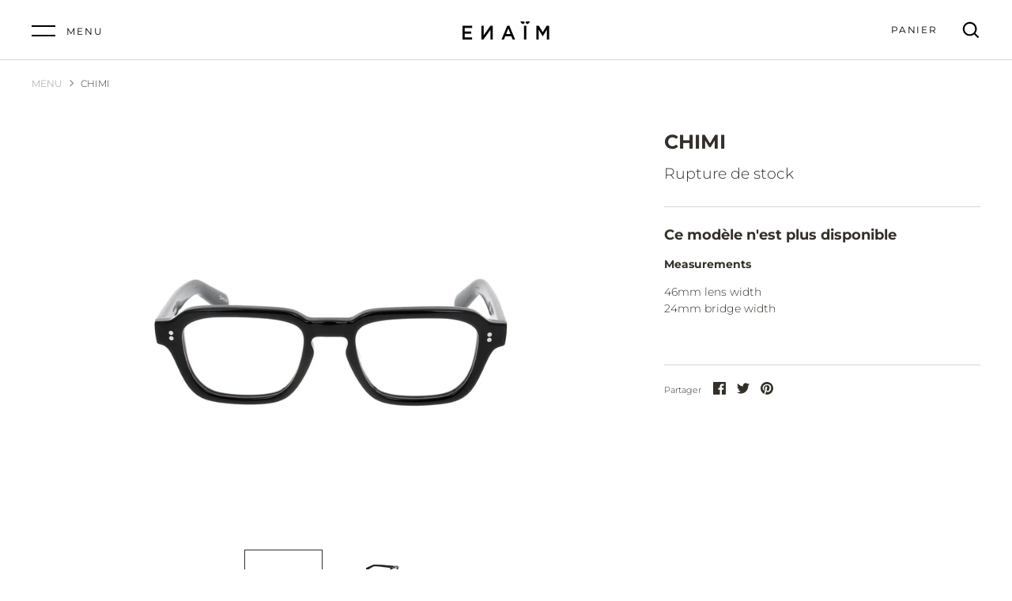

--- FILE ---
content_type: text/html; charset=utf-8
request_url: https://www.enaim.store/products/chimi-75
body_size: 24676
content:
<!doctype html>
<html class="no-js" lang="fr">
<head>
  <meta name="facebook-domain-verification" content="9bf9gkam9yh7b4t0rotoclm573nwn6" />
  <meta name="facebook-domain-verification" content="nzq7le9m9ejx1wems6gqhjl63a8iy2" />
  <!-- Alchemy 3.1.5 -->
  <meta charset="utf-8" />

  <!--[if IE]><meta http-equiv='X-UA-Compatible' content='IE=edge,chrome=1' /><![endif]-->

  <!-- Just Button  -->
  <script src="https://checkout-button-shopify.vercel.app/just-pay-button.js" type="module"></script>
  <link  href="https://checkout-button-shopify.vercel.app/styles.css" rel="stylesheet" crossorigin>
  <!-- End of Just Button  -->

  <title>
    CHIMI &ndash; ENAÏM STORE
  </title>

  
  <meta name="description" content="Measurements 46mm lens width 24mm bridge width " />
  

  <link rel="canonical" href="https://www.enaim.store/products/chimi-75" />

  <meta name="viewport" content="width=device-width, initial-scale=1" />
  <meta name="theme-color" content="#000000">

  
  <link rel="shortcut icon" href="//www.enaim.store/cdn/shop/files/en.png?v=1613562533" type="image/png" />
  

  




<meta property="og:site_name" content="ENAÏM STORE">
<meta property="og:url" content="https://www.enaim.store/products/chimi-75">
<meta property="og:title" content="CHIMI">
<meta property="og:type" content="product">
<meta property="og:description" content="Measurements 46mm lens width 24mm bridge width ">

  <meta property="og:price:amount" content="165,00">
  <meta property="og:price:currency" content="EUR">

<meta property="og:image" content="http://www.enaim.store/cdn/shop/files/ninablack4921-0000_1200x1200.jpg?v=1700475463"><meta property="og:image" content="http://www.enaim.store/cdn/shop/files/ninablack4921-0001_1200x1200.jpg?v=1700475462">
<meta property="og:image:secure_url" content="https://www.enaim.store/cdn/shop/files/ninablack4921-0000_1200x1200.jpg?v=1700475463"><meta property="og:image:secure_url" content="https://www.enaim.store/cdn/shop/files/ninablack4921-0001_1200x1200.jpg?v=1700475462">


<meta name="twitter:card" content="summary_large_image">
<meta name="twitter:title" content="CHIMI">
<meta name="twitter:description" content="Measurements 46mm lens width 24mm bridge width ">


  

  <script>
    window.addEventListener('globoFilterRenderSearchCompleted', function () {
        setTimeout(function(){
          $('.gl-d-searchbox-input').focus();
        }, 600);
    });
    window.addEventListener('globoFilterCloseSearchCompleted', function () {
        if($('.open-search').length)
        $('.open-search').removeClass('open-search');
    });
  </script>

<script>window.performance && window.performance.mark && window.performance.mark('shopify.content_for_header.start');</script><meta name="facebook-domain-verification" content="9bf9gkam9yh7b4t0rotoclm573nwn6">
<meta name="facebook-domain-verification" content="a7ife341xw47tf122xmtfg3finj1na">
<meta name="facebook-domain-verification" content="c8zcwj5wcy9gprb1lho4xgg7m76n6x">
<meta name="facebook-domain-verification" content="y91l6zehisr26l228d5w8ik6320l3f">
<meta name="facebook-domain-verification" content="nzq7le9m9ejx1wems6gqhjl63a8iy2">
<meta name="google-site-verification" content="e53y9OUHdZQq7w9ua39pgSR8PJMfYIn8XK5rD2HW4lk">
<meta id="shopify-digital-wallet" name="shopify-digital-wallet" content="/2610102383/digital_wallets/dialog">
<meta name="shopify-checkout-api-token" content="619b29aa844087531dd6484347716205">
<meta id="in-context-paypal-metadata" data-shop-id="2610102383" data-venmo-supported="false" data-environment="production" data-locale="fr_FR" data-paypal-v4="true" data-currency="EUR">
<link rel="alternate" hreflang="x-default" href="https://www.enaim.store/products/chimi-75">
<link rel="alternate" hreflang="fr" href="https://www.enaim.store/products/chimi-75">
<link rel="alternate" hreflang="en" href="https://www.enaim.store/en/products/chimi-75">
<link rel="alternate" type="application/json+oembed" href="https://www.enaim.store/products/chimi-75.oembed">
<script async="async" src="/checkouts/internal/preloads.js?locale=fr-FR"></script>
<link rel="preconnect" href="https://shop.app" crossorigin="anonymous">
<script async="async" src="https://shop.app/checkouts/internal/preloads.js?locale=fr-FR&shop_id=2610102383" crossorigin="anonymous"></script>
<script id="apple-pay-shop-capabilities" type="application/json">{"shopId":2610102383,"countryCode":"FR","currencyCode":"EUR","merchantCapabilities":["supports3DS"],"merchantId":"gid:\/\/shopify\/Shop\/2610102383","merchantName":"ENAÏM STORE","requiredBillingContactFields":["postalAddress","email","phone"],"requiredShippingContactFields":["postalAddress","email","phone"],"shippingType":"shipping","supportedNetworks":["visa","masterCard","amex","maestro"],"total":{"type":"pending","label":"ENAÏM STORE","amount":"1.00"},"shopifyPaymentsEnabled":true,"supportsSubscriptions":true}</script>
<script id="shopify-features" type="application/json">{"accessToken":"619b29aa844087531dd6484347716205","betas":["rich-media-storefront-analytics"],"domain":"www.enaim.store","predictiveSearch":true,"shopId":2610102383,"locale":"fr"}</script>
<script>var Shopify = Shopify || {};
Shopify.shop = "enaim.myshopify.com";
Shopify.locale = "fr";
Shopify.currency = {"active":"EUR","rate":"1.0"};
Shopify.country = "FR";
Shopify.theme = {"name":"ENAIM LIVE THEME [Clearpay 7\/21\/22]","id":134274777347,"schema_name":"Alchemy","schema_version":"3.1.5","theme_store_id":657,"role":"main"};
Shopify.theme.handle = "null";
Shopify.theme.style = {"id":null,"handle":null};
Shopify.cdnHost = "www.enaim.store/cdn";
Shopify.routes = Shopify.routes || {};
Shopify.routes.root = "/";</script>
<script type="module">!function(o){(o.Shopify=o.Shopify||{}).modules=!0}(window);</script>
<script>!function(o){function n(){var o=[];function n(){o.push(Array.prototype.slice.apply(arguments))}return n.q=o,n}var t=o.Shopify=o.Shopify||{};t.loadFeatures=n(),t.autoloadFeatures=n()}(window);</script>
<script>
  window.ShopifyPay = window.ShopifyPay || {};
  window.ShopifyPay.apiHost = "shop.app\/pay";
  window.ShopifyPay.redirectState = null;
</script>
<script id="shop-js-analytics" type="application/json">{"pageType":"product"}</script>
<script defer="defer" async type="module" src="//www.enaim.store/cdn/shopifycloud/shop-js/modules/v2/client.init-shop-cart-sync_BcDpqI9l.fr.esm.js"></script>
<script defer="defer" async type="module" src="//www.enaim.store/cdn/shopifycloud/shop-js/modules/v2/chunk.common_a1Rf5Dlz.esm.js"></script>
<script defer="defer" async type="module" src="//www.enaim.store/cdn/shopifycloud/shop-js/modules/v2/chunk.modal_Djra7sW9.esm.js"></script>
<script type="module">
  await import("//www.enaim.store/cdn/shopifycloud/shop-js/modules/v2/client.init-shop-cart-sync_BcDpqI9l.fr.esm.js");
await import("//www.enaim.store/cdn/shopifycloud/shop-js/modules/v2/chunk.common_a1Rf5Dlz.esm.js");
await import("//www.enaim.store/cdn/shopifycloud/shop-js/modules/v2/chunk.modal_Djra7sW9.esm.js");

  window.Shopify.SignInWithShop?.initShopCartSync?.({"fedCMEnabled":true,"windoidEnabled":true});

</script>
<script>
  window.Shopify = window.Shopify || {};
  if (!window.Shopify.featureAssets) window.Shopify.featureAssets = {};
  window.Shopify.featureAssets['shop-js'] = {"shop-cart-sync":["modules/v2/client.shop-cart-sync_BLrx53Hf.fr.esm.js","modules/v2/chunk.common_a1Rf5Dlz.esm.js","modules/v2/chunk.modal_Djra7sW9.esm.js"],"init-fed-cm":["modules/v2/client.init-fed-cm_C8SUwJ8U.fr.esm.js","modules/v2/chunk.common_a1Rf5Dlz.esm.js","modules/v2/chunk.modal_Djra7sW9.esm.js"],"shop-cash-offers":["modules/v2/client.shop-cash-offers_BBp_MjBM.fr.esm.js","modules/v2/chunk.common_a1Rf5Dlz.esm.js","modules/v2/chunk.modal_Djra7sW9.esm.js"],"shop-login-button":["modules/v2/client.shop-login-button_Dw6kG_iO.fr.esm.js","modules/v2/chunk.common_a1Rf5Dlz.esm.js","modules/v2/chunk.modal_Djra7sW9.esm.js"],"pay-button":["modules/v2/client.pay-button_BJDaAh68.fr.esm.js","modules/v2/chunk.common_a1Rf5Dlz.esm.js","modules/v2/chunk.modal_Djra7sW9.esm.js"],"shop-button":["modules/v2/client.shop-button_DBWL94V3.fr.esm.js","modules/v2/chunk.common_a1Rf5Dlz.esm.js","modules/v2/chunk.modal_Djra7sW9.esm.js"],"avatar":["modules/v2/client.avatar_BTnouDA3.fr.esm.js"],"init-windoid":["modules/v2/client.init-windoid_77FSIiws.fr.esm.js","modules/v2/chunk.common_a1Rf5Dlz.esm.js","modules/v2/chunk.modal_Djra7sW9.esm.js"],"init-shop-for-new-customer-accounts":["modules/v2/client.init-shop-for-new-customer-accounts_QoC3RJm9.fr.esm.js","modules/v2/client.shop-login-button_Dw6kG_iO.fr.esm.js","modules/v2/chunk.common_a1Rf5Dlz.esm.js","modules/v2/chunk.modal_Djra7sW9.esm.js"],"init-shop-email-lookup-coordinator":["modules/v2/client.init-shop-email-lookup-coordinator_D4ioGzPw.fr.esm.js","modules/v2/chunk.common_a1Rf5Dlz.esm.js","modules/v2/chunk.modal_Djra7sW9.esm.js"],"init-shop-cart-sync":["modules/v2/client.init-shop-cart-sync_BcDpqI9l.fr.esm.js","modules/v2/chunk.common_a1Rf5Dlz.esm.js","modules/v2/chunk.modal_Djra7sW9.esm.js"],"shop-toast-manager":["modules/v2/client.shop-toast-manager_B-eIbpHW.fr.esm.js","modules/v2/chunk.common_a1Rf5Dlz.esm.js","modules/v2/chunk.modal_Djra7sW9.esm.js"],"init-customer-accounts":["modules/v2/client.init-customer-accounts_BcBSUbIK.fr.esm.js","modules/v2/client.shop-login-button_Dw6kG_iO.fr.esm.js","modules/v2/chunk.common_a1Rf5Dlz.esm.js","modules/v2/chunk.modal_Djra7sW9.esm.js"],"init-customer-accounts-sign-up":["modules/v2/client.init-customer-accounts-sign-up_DvG__VHD.fr.esm.js","modules/v2/client.shop-login-button_Dw6kG_iO.fr.esm.js","modules/v2/chunk.common_a1Rf5Dlz.esm.js","modules/v2/chunk.modal_Djra7sW9.esm.js"],"shop-follow-button":["modules/v2/client.shop-follow-button_Dnx6fDH9.fr.esm.js","modules/v2/chunk.common_a1Rf5Dlz.esm.js","modules/v2/chunk.modal_Djra7sW9.esm.js"],"checkout-modal":["modules/v2/client.checkout-modal_BDH3MUqJ.fr.esm.js","modules/v2/chunk.common_a1Rf5Dlz.esm.js","modules/v2/chunk.modal_Djra7sW9.esm.js"],"shop-login":["modules/v2/client.shop-login_CV9Paj8R.fr.esm.js","modules/v2/chunk.common_a1Rf5Dlz.esm.js","modules/v2/chunk.modal_Djra7sW9.esm.js"],"lead-capture":["modules/v2/client.lead-capture_DGQOTB4e.fr.esm.js","modules/v2/chunk.common_a1Rf5Dlz.esm.js","modules/v2/chunk.modal_Djra7sW9.esm.js"],"payment-terms":["modules/v2/client.payment-terms_BQYK7nq4.fr.esm.js","modules/v2/chunk.common_a1Rf5Dlz.esm.js","modules/v2/chunk.modal_Djra7sW9.esm.js"]};
</script>
<script>(function() {
  var isLoaded = false;
  function asyncLoad() {
    if (isLoaded) return;
    isLoaded = true;
    var urls = ["https:\/\/cdn.shopify.com\/s\/files\/1\/0026\/1010\/2383\/t\/42\/assets\/globo.filter.init.js?shop=enaim.myshopify.com","https:\/\/ecommplugins-scripts.trustpilot.com\/v2.1\/js\/header.min.js?settings=eyJrZXkiOiJ0REZ6bHVPWjhhTWFSUTJnIiwicyI6InNrdSJ9\u0026shop=enaim.myshopify.com","https:\/\/ecommplugins-trustboxsettings.trustpilot.com\/enaim.myshopify.com.js?settings=1676462520110\u0026shop=enaim.myshopify.com","https:\/\/widget.trustpilot.com\/bootstrap\/v5\/tp.widget.sync.bootstrap.min.js?shop=enaim.myshopify.com","https:\/\/dr4qe3ddw9y32.cloudfront.net\/awin-shopify-integration-code.js?aid=28761\u0026s2s=\u0026v=shopifyApp_2.0.9\u0026ts=1648808134826\u0026shop=enaim.myshopify.com","https:\/\/cookie-bar.salessquad.co.uk\/scripts\/fcb_05d1940436b14c97b07e04b4c568224b.js?shop=enaim.myshopify.com","\/\/cdn.shopify.com\/proxy\/0e2ebb0439e96bf449d9593041e1a650678c71404ff28fa07d085e1d9e428e0b\/s.pandect.es\/scripts\/pandectes-core.js?shop=enaim.myshopify.com\u0026sp-cache-control=cHVibGljLCBtYXgtYWdlPTkwMA","https:\/\/cdn.nfcube.com\/instafeed-74c8f03c48fad88ac6067a29b7582d56.js?shop=enaim.myshopify.com"];
    for (var i = 0; i < urls.length; i++) {
      var s = document.createElement('script');
      s.type = 'text/javascript';
      s.async = true;
      s.src = urls[i];
      var x = document.getElementsByTagName('script')[0];
      x.parentNode.insertBefore(s, x);
    }
  };
  if(window.attachEvent) {
    window.attachEvent('onload', asyncLoad);
  } else {
    window.addEventListener('load', asyncLoad, false);
  }
})();</script>
<script id="__st">var __st={"a":2610102383,"offset":3600,"reqid":"f3e3ddf4-667a-42bd-8613-28c72c24bb6a-1769444228","pageurl":"www.enaim.store\/products\/chimi-75","u":"49c198c11e4b","p":"product","rtyp":"product","rid":8578248573258};</script>
<script>window.ShopifyPaypalV4VisibilityTracking = true;</script>
<script id="captcha-bootstrap">!function(){'use strict';const t='contact',e='account',n='new_comment',o=[[t,t],['blogs',n],['comments',n],[t,'customer']],c=[[e,'customer_login'],[e,'guest_login'],[e,'recover_customer_password'],[e,'create_customer']],r=t=>t.map((([t,e])=>`form[action*='/${t}']:not([data-nocaptcha='true']) input[name='form_type'][value='${e}']`)).join(','),a=t=>()=>t?[...document.querySelectorAll(t)].map((t=>t.form)):[];function s(){const t=[...o],e=r(t);return a(e)}const i='password',u='form_key',d=['recaptcha-v3-token','g-recaptcha-response','h-captcha-response',i],f=()=>{try{return window.sessionStorage}catch{return}},m='__shopify_v',_=t=>t.elements[u];function p(t,e,n=!1){try{const o=window.sessionStorage,c=JSON.parse(o.getItem(e)),{data:r}=function(t){const{data:e,action:n}=t;return t[m]||n?{data:e,action:n}:{data:t,action:n}}(c);for(const[e,n]of Object.entries(r))t.elements[e]&&(t.elements[e].value=n);n&&o.removeItem(e)}catch(o){console.error('form repopulation failed',{error:o})}}const l='form_type',E='cptcha';function T(t){t.dataset[E]=!0}const w=window,h=w.document,L='Shopify',v='ce_forms',y='captcha';let A=!1;((t,e)=>{const n=(g='f06e6c50-85a8-45c8-87d0-21a2b65856fe',I='https://cdn.shopify.com/shopifycloud/storefront-forms-hcaptcha/ce_storefront_forms_captcha_hcaptcha.v1.5.2.iife.js',D={infoText:'Protégé par hCaptcha',privacyText:'Confidentialité',termsText:'Conditions'},(t,e,n)=>{const o=w[L][v],c=o.bindForm;if(c)return c(t,g,e,D).then(n);var r;o.q.push([[t,g,e,D],n]),r=I,A||(h.body.append(Object.assign(h.createElement('script'),{id:'captcha-provider',async:!0,src:r})),A=!0)});var g,I,D;w[L]=w[L]||{},w[L][v]=w[L][v]||{},w[L][v].q=[],w[L][y]=w[L][y]||{},w[L][y].protect=function(t,e){n(t,void 0,e),T(t)},Object.freeze(w[L][y]),function(t,e,n,w,h,L){const[v,y,A,g]=function(t,e,n){const i=e?o:[],u=t?c:[],d=[...i,...u],f=r(d),m=r(i),_=r(d.filter((([t,e])=>n.includes(e))));return[a(f),a(m),a(_),s()]}(w,h,L),I=t=>{const e=t.target;return e instanceof HTMLFormElement?e:e&&e.form},D=t=>v().includes(t);t.addEventListener('submit',(t=>{const e=I(t);if(!e)return;const n=D(e)&&!e.dataset.hcaptchaBound&&!e.dataset.recaptchaBound,o=_(e),c=g().includes(e)&&(!o||!o.value);(n||c)&&t.preventDefault(),c&&!n&&(function(t){try{if(!f())return;!function(t){const e=f();if(!e)return;const n=_(t);if(!n)return;const o=n.value;o&&e.removeItem(o)}(t);const e=Array.from(Array(32),(()=>Math.random().toString(36)[2])).join('');!function(t,e){_(t)||t.append(Object.assign(document.createElement('input'),{type:'hidden',name:u})),t.elements[u].value=e}(t,e),function(t,e){const n=f();if(!n)return;const o=[...t.querySelectorAll(`input[type='${i}']`)].map((({name:t})=>t)),c=[...d,...o],r={};for(const[a,s]of new FormData(t).entries())c.includes(a)||(r[a]=s);n.setItem(e,JSON.stringify({[m]:1,action:t.action,data:r}))}(t,e)}catch(e){console.error('failed to persist form',e)}}(e),e.submit())}));const S=(t,e)=>{t&&!t.dataset[E]&&(n(t,e.some((e=>e===t))),T(t))};for(const o of['focusin','change'])t.addEventListener(o,(t=>{const e=I(t);D(e)&&S(e,y())}));const B=e.get('form_key'),M=e.get(l),P=B&&M;t.addEventListener('DOMContentLoaded',(()=>{const t=y();if(P)for(const e of t)e.elements[l].value===M&&p(e,B);[...new Set([...A(),...v().filter((t=>'true'===t.dataset.shopifyCaptcha))])].forEach((e=>S(e,t)))}))}(h,new URLSearchParams(w.location.search),n,t,e,['guest_login'])})(!0,!0)}();</script>
<script integrity="sha256-4kQ18oKyAcykRKYeNunJcIwy7WH5gtpwJnB7kiuLZ1E=" data-source-attribution="shopify.loadfeatures" defer="defer" src="//www.enaim.store/cdn/shopifycloud/storefront/assets/storefront/load_feature-a0a9edcb.js" crossorigin="anonymous"></script>
<script crossorigin="anonymous" defer="defer" src="//www.enaim.store/cdn/shopifycloud/storefront/assets/shopify_pay/storefront-65b4c6d7.js?v=20250812"></script>
<script data-source-attribution="shopify.dynamic_checkout.dynamic.init">var Shopify=Shopify||{};Shopify.PaymentButton=Shopify.PaymentButton||{isStorefrontPortableWallets:!0,init:function(){window.Shopify.PaymentButton.init=function(){};var t=document.createElement("script");t.src="https://www.enaim.store/cdn/shopifycloud/portable-wallets/latest/portable-wallets.fr.js",t.type="module",document.head.appendChild(t)}};
</script>
<script data-source-attribution="shopify.dynamic_checkout.buyer_consent">
  function portableWalletsHideBuyerConsent(e){var t=document.getElementById("shopify-buyer-consent"),n=document.getElementById("shopify-subscription-policy-button");t&&n&&(t.classList.add("hidden"),t.setAttribute("aria-hidden","true"),n.removeEventListener("click",e))}function portableWalletsShowBuyerConsent(e){var t=document.getElementById("shopify-buyer-consent"),n=document.getElementById("shopify-subscription-policy-button");t&&n&&(t.classList.remove("hidden"),t.removeAttribute("aria-hidden"),n.addEventListener("click",e))}window.Shopify?.PaymentButton&&(window.Shopify.PaymentButton.hideBuyerConsent=portableWalletsHideBuyerConsent,window.Shopify.PaymentButton.showBuyerConsent=portableWalletsShowBuyerConsent);
</script>
<script data-source-attribution="shopify.dynamic_checkout.cart.bootstrap">document.addEventListener("DOMContentLoaded",(function(){function t(){return document.querySelector("shopify-accelerated-checkout-cart, shopify-accelerated-checkout")}if(t())Shopify.PaymentButton.init();else{new MutationObserver((function(e,n){t()&&(Shopify.PaymentButton.init(),n.disconnect())})).observe(document.body,{childList:!0,subtree:!0})}}));
</script>
<link id="shopify-accelerated-checkout-styles" rel="stylesheet" media="screen" href="https://www.enaim.store/cdn/shopifycloud/portable-wallets/latest/accelerated-checkout-backwards-compat.css" crossorigin="anonymous">
<style id="shopify-accelerated-checkout-cart">
        #shopify-buyer-consent {
  margin-top: 1em;
  display: inline-block;
  width: 100%;
}

#shopify-buyer-consent.hidden {
  display: none;
}

#shopify-subscription-policy-button {
  background: none;
  border: none;
  padding: 0;
  text-decoration: underline;
  font-size: inherit;
  cursor: pointer;
}

#shopify-subscription-policy-button::before {
  box-shadow: none;
}

      </style>
<script id="sections-script" data-sections="product-recommendations" defer="defer" src="//www.enaim.store/cdn/shop/t/52/compiled_assets/scripts.js?v=4629"></script>
<script>window.performance && window.performance.mark && window.performance.mark('shopify.content_for_header.end');</script>

  <link href="//www.enaim.store/cdn/shop/t/52/assets/styles.css?v=90047362836779841851759333467" rel="stylesheet" type="text/css" media="all" />

  <script src="//ajax.googleapis.com/ajax/libs/jquery/1.10.2/jquery.min.js" type="text/javascript"></script>
  <script>
    document.documentElement.className = document.documentElement.className.replace('no-js', '');
    window.theme = window.theme || {};
    theme.jQuery = jQuery;
    theme.money_format = "€{{amount_with_comma_separator}}";
    theme.money_container = '.theme-money';
    window.lazySizesConfig = window.lazySizesConfig || {
      expFactor: 2.0
    };
    theme.strings = {
      previous: "Précédent",
      next: "Suivant",
      close: "Fermer",
      addressError: "Aucun résultat pour cette adresse",
      addressNoResults: "Aucun résultat pour cette adresse",
      addressQueryLimit: "Translation missing: fr.map.errors.address_query_limit_html",
      authError: "Translation missing: fr.map.errors.auth_error_html",
      priceNonExistent: "Non disponible",
      buttonDefault: "Ajouter au panier",
      buttonNoStock: "Rupture de stock",
      buttonNoVariant: "Non disponible",
      products_product_unit_price_separator: "Translation missing: fr.products.product.unit_price_separator",
      productsListingFrom: "Proposé par",
      searchSeeAll: "Voir tous les résultats",
      cartTermsConfirmation: "Acceptez les conditions générales pour continuer",
      addingToCart: "Ajout au panier",
      addedToCart: "Ajouté au panier ! "
    };
    theme.routes = {
      search_url: '/search',
      cart_add_url: '/cart/add'
    };
    theme.enableOverlapTransition = false;
    theme.productImageAlign = true;
    theme.checkForBannerBehindHeader = function(){
      $(window).off('.bannerBehindHeader');
      var $banner = $('.banner-under-header');
      if($banner.length) {
        $('body').addClass('has-banner');
        $(window).on('load.bannerBehindHeader scroll.bannerBehindHeader bannerBehindHeader.bannerBehindHeader', function(){
          $('body').toggleClass('header-overlapping', $(window).scrollTop() < $banner.outerHeight());
        }).trigger('bannerBehindHeader');
      } else {
        $('body').removeClass('has-banner header-overlapping');
      }
    }
    theme.enableTransitionIn = false;
    
    theme.checkForRevealElements = function(){}
    
  </script>
<script
    src="https://js.afterpay.com/afterpay-1.x.js"
    data-min="4.00"
    data-max="800.00"
    async 
></script>
<link href="https://monorail-edge.shopifysvc.com" rel="dns-prefetch">
<script>(function(){if ("sendBeacon" in navigator && "performance" in window) {try {var session_token_from_headers = performance.getEntriesByType('navigation')[0].serverTiming.find(x => x.name == '_s').description;} catch {var session_token_from_headers = undefined;}var session_cookie_matches = document.cookie.match(/_shopify_s=([^;]*)/);var session_token_from_cookie = session_cookie_matches && session_cookie_matches.length === 2 ? session_cookie_matches[1] : "";var session_token = session_token_from_headers || session_token_from_cookie || "";function handle_abandonment_event(e) {var entries = performance.getEntries().filter(function(entry) {return /monorail-edge.shopifysvc.com/.test(entry.name);});if (!window.abandonment_tracked && entries.length === 0) {window.abandonment_tracked = true;var currentMs = Date.now();var navigation_start = performance.timing.navigationStart;var payload = {shop_id: 2610102383,url: window.location.href,navigation_start,duration: currentMs - navigation_start,session_token,page_type: "product"};window.navigator.sendBeacon("https://monorail-edge.shopifysvc.com/v1/produce", JSON.stringify({schema_id: "online_store_buyer_site_abandonment/1.1",payload: payload,metadata: {event_created_at_ms: currentMs,event_sent_at_ms: currentMs}}));}}window.addEventListener('pagehide', handle_abandonment_event);}}());</script>
<script id="web-pixels-manager-setup">(function e(e,d,r,n,o){if(void 0===o&&(o={}),!Boolean(null===(a=null===(i=window.Shopify)||void 0===i?void 0:i.analytics)||void 0===a?void 0:a.replayQueue)){var i,a;window.Shopify=window.Shopify||{};var t=window.Shopify;t.analytics=t.analytics||{};var s=t.analytics;s.replayQueue=[],s.publish=function(e,d,r){return s.replayQueue.push([e,d,r]),!0};try{self.performance.mark("wpm:start")}catch(e){}var l=function(){var e={modern:/Edge?\/(1{2}[4-9]|1[2-9]\d|[2-9]\d{2}|\d{4,})\.\d+(\.\d+|)|Firefox\/(1{2}[4-9]|1[2-9]\d|[2-9]\d{2}|\d{4,})\.\d+(\.\d+|)|Chrom(ium|e)\/(9{2}|\d{3,})\.\d+(\.\d+|)|(Maci|X1{2}).+ Version\/(15\.\d+|(1[6-9]|[2-9]\d|\d{3,})\.\d+)([,.]\d+|)( \(\w+\)|)( Mobile\/\w+|) Safari\/|Chrome.+OPR\/(9{2}|\d{3,})\.\d+\.\d+|(CPU[ +]OS|iPhone[ +]OS|CPU[ +]iPhone|CPU IPhone OS|CPU iPad OS)[ +]+(15[._]\d+|(1[6-9]|[2-9]\d|\d{3,})[._]\d+)([._]\d+|)|Android:?[ /-](13[3-9]|1[4-9]\d|[2-9]\d{2}|\d{4,})(\.\d+|)(\.\d+|)|Android.+Firefox\/(13[5-9]|1[4-9]\d|[2-9]\d{2}|\d{4,})\.\d+(\.\d+|)|Android.+Chrom(ium|e)\/(13[3-9]|1[4-9]\d|[2-9]\d{2}|\d{4,})\.\d+(\.\d+|)|SamsungBrowser\/([2-9]\d|\d{3,})\.\d+/,legacy:/Edge?\/(1[6-9]|[2-9]\d|\d{3,})\.\d+(\.\d+|)|Firefox\/(5[4-9]|[6-9]\d|\d{3,})\.\d+(\.\d+|)|Chrom(ium|e)\/(5[1-9]|[6-9]\d|\d{3,})\.\d+(\.\d+|)([\d.]+$|.*Safari\/(?![\d.]+ Edge\/[\d.]+$))|(Maci|X1{2}).+ Version\/(10\.\d+|(1[1-9]|[2-9]\d|\d{3,})\.\d+)([,.]\d+|)( \(\w+\)|)( Mobile\/\w+|) Safari\/|Chrome.+OPR\/(3[89]|[4-9]\d|\d{3,})\.\d+\.\d+|(CPU[ +]OS|iPhone[ +]OS|CPU[ +]iPhone|CPU IPhone OS|CPU iPad OS)[ +]+(10[._]\d+|(1[1-9]|[2-9]\d|\d{3,})[._]\d+)([._]\d+|)|Android:?[ /-](13[3-9]|1[4-9]\d|[2-9]\d{2}|\d{4,})(\.\d+|)(\.\d+|)|Mobile Safari.+OPR\/([89]\d|\d{3,})\.\d+\.\d+|Android.+Firefox\/(13[5-9]|1[4-9]\d|[2-9]\d{2}|\d{4,})\.\d+(\.\d+|)|Android.+Chrom(ium|e)\/(13[3-9]|1[4-9]\d|[2-9]\d{2}|\d{4,})\.\d+(\.\d+|)|Android.+(UC? ?Browser|UCWEB|U3)[ /]?(15\.([5-9]|\d{2,})|(1[6-9]|[2-9]\d|\d{3,})\.\d+)\.\d+|SamsungBrowser\/(5\.\d+|([6-9]|\d{2,})\.\d+)|Android.+MQ{2}Browser\/(14(\.(9|\d{2,})|)|(1[5-9]|[2-9]\d|\d{3,})(\.\d+|))(\.\d+|)|K[Aa][Ii]OS\/(3\.\d+|([4-9]|\d{2,})\.\d+)(\.\d+|)/},d=e.modern,r=e.legacy,n=navigator.userAgent;return n.match(d)?"modern":n.match(r)?"legacy":"unknown"}(),u="modern"===l?"modern":"legacy",c=(null!=n?n:{modern:"",legacy:""})[u],f=function(e){return[e.baseUrl,"/wpm","/b",e.hashVersion,"modern"===e.buildTarget?"m":"l",".js"].join("")}({baseUrl:d,hashVersion:r,buildTarget:u}),m=function(e){var d=e.version,r=e.bundleTarget,n=e.surface,o=e.pageUrl,i=e.monorailEndpoint;return{emit:function(e){var a=e.status,t=e.errorMsg,s=(new Date).getTime(),l=JSON.stringify({metadata:{event_sent_at_ms:s},events:[{schema_id:"web_pixels_manager_load/3.1",payload:{version:d,bundle_target:r,page_url:o,status:a,surface:n,error_msg:t},metadata:{event_created_at_ms:s}}]});if(!i)return console&&console.warn&&console.warn("[Web Pixels Manager] No Monorail endpoint provided, skipping logging."),!1;try{return self.navigator.sendBeacon.bind(self.navigator)(i,l)}catch(e){}var u=new XMLHttpRequest;try{return u.open("POST",i,!0),u.setRequestHeader("Content-Type","text/plain"),u.send(l),!0}catch(e){return console&&console.warn&&console.warn("[Web Pixels Manager] Got an unhandled error while logging to Monorail."),!1}}}}({version:r,bundleTarget:l,surface:e.surface,pageUrl:self.location.href,monorailEndpoint:e.monorailEndpoint});try{o.browserTarget=l,function(e){var d=e.src,r=e.async,n=void 0===r||r,o=e.onload,i=e.onerror,a=e.sri,t=e.scriptDataAttributes,s=void 0===t?{}:t,l=document.createElement("script"),u=document.querySelector("head"),c=document.querySelector("body");if(l.async=n,l.src=d,a&&(l.integrity=a,l.crossOrigin="anonymous"),s)for(var f in s)if(Object.prototype.hasOwnProperty.call(s,f))try{l.dataset[f]=s[f]}catch(e){}if(o&&l.addEventListener("load",o),i&&l.addEventListener("error",i),u)u.appendChild(l);else{if(!c)throw new Error("Did not find a head or body element to append the script");c.appendChild(l)}}({src:f,async:!0,onload:function(){if(!function(){var e,d;return Boolean(null===(d=null===(e=window.Shopify)||void 0===e?void 0:e.analytics)||void 0===d?void 0:d.initialized)}()){var d=window.webPixelsManager.init(e)||void 0;if(d){var r=window.Shopify.analytics;r.replayQueue.forEach((function(e){var r=e[0],n=e[1],o=e[2];d.publishCustomEvent(r,n,o)})),r.replayQueue=[],r.publish=d.publishCustomEvent,r.visitor=d.visitor,r.initialized=!0}}},onerror:function(){return m.emit({status:"failed",errorMsg:"".concat(f," has failed to load")})},sri:function(e){var d=/^sha384-[A-Za-z0-9+/=]+$/;return"string"==typeof e&&d.test(e)}(c)?c:"",scriptDataAttributes:o}),m.emit({status:"loading"})}catch(e){m.emit({status:"failed",errorMsg:(null==e?void 0:e.message)||"Unknown error"})}}})({shopId: 2610102383,storefrontBaseUrl: "https://www.enaim.store",extensionsBaseUrl: "https://extensions.shopifycdn.com/cdn/shopifycloud/web-pixels-manager",monorailEndpoint: "https://monorail-edge.shopifysvc.com/unstable/produce_batch",surface: "storefront-renderer",enabledBetaFlags: ["2dca8a86"],webPixelsConfigList: [{"id":"1000112458","configuration":"{\"config\":\"{\\\"pixel_id\\\":\\\"G-PN3R2LZL2V\\\",\\\"target_country\\\":\\\"FR\\\",\\\"gtag_events\\\":[{\\\"type\\\":\\\"search\\\",\\\"action_label\\\":[\\\"G-PN3R2LZL2V\\\",\\\"AW-10963657330\\\/yb9FCIqO9eEDEPLE8Oso\\\"]},{\\\"type\\\":\\\"begin_checkout\\\",\\\"action_label\\\":[\\\"G-PN3R2LZL2V\\\",\\\"AW-10963657330\\\/makjCOSL9eEDEPLE8Oso\\\"]},{\\\"type\\\":\\\"view_item\\\",\\\"action_label\\\":[\\\"G-PN3R2LZL2V\\\",\\\"AW-10963657330\\\/clAcCN6L9eEDEPLE8Oso\\\",\\\"MC-Y9R26RFXFG\\\"]},{\\\"type\\\":\\\"purchase\\\",\\\"action_label\\\":[\\\"G-PN3R2LZL2V\\\",\\\"AW-10963657330\\\/FFbKCNuL9eEDEPLE8Oso\\\",\\\"MC-Y9R26RFXFG\\\"]},{\\\"type\\\":\\\"page_view\\\",\\\"action_label\\\":[\\\"G-PN3R2LZL2V\\\",\\\"AW-10963657330\\\/oRc_CNiL9eEDEPLE8Oso\\\",\\\"MC-Y9R26RFXFG\\\"]},{\\\"type\\\":\\\"add_payment_info\\\",\\\"action_label\\\":[\\\"G-PN3R2LZL2V\\\",\\\"AW-10963657330\\\/1xpLCI2O9eEDEPLE8Oso\\\"]},{\\\"type\\\":\\\"add_to_cart\\\",\\\"action_label\\\":[\\\"G-PN3R2LZL2V\\\",\\\"AW-10963657330\\\/SM1qCOGL9eEDEPLE8Oso\\\"]}],\\\"enable_monitoring_mode\\\":false}\"}","eventPayloadVersion":"v1","runtimeContext":"OPEN","scriptVersion":"b2a88bafab3e21179ed38636efcd8a93","type":"APP","apiClientId":1780363,"privacyPurposes":[],"dataSharingAdjustments":{"protectedCustomerApprovalScopes":["read_customer_address","read_customer_email","read_customer_name","read_customer_personal_data","read_customer_phone"]}},{"id":"768409930","configuration":"{\"pixelCode\":\"CC2FFFRC77UEDDF4VDTG\"}","eventPayloadVersion":"v1","runtimeContext":"STRICT","scriptVersion":"22e92c2ad45662f435e4801458fb78cc","type":"APP","apiClientId":4383523,"privacyPurposes":["ANALYTICS","MARKETING","SALE_OF_DATA"],"dataSharingAdjustments":{"protectedCustomerApprovalScopes":["read_customer_address","read_customer_email","read_customer_name","read_customer_personal_data","read_customer_phone"]}},{"id":"330596682","configuration":"{\"pixel_id\":\"617158703066874\",\"pixel_type\":\"facebook_pixel\",\"metaapp_system_user_token\":\"-\"}","eventPayloadVersion":"v1","runtimeContext":"OPEN","scriptVersion":"ca16bc87fe92b6042fbaa3acc2fbdaa6","type":"APP","apiClientId":2329312,"privacyPurposes":["ANALYTICS","MARKETING","SALE_OF_DATA"],"dataSharingAdjustments":{"protectedCustomerApprovalScopes":["read_customer_address","read_customer_email","read_customer_name","read_customer_personal_data","read_customer_phone"]}},{"id":"shopify-app-pixel","configuration":"{}","eventPayloadVersion":"v1","runtimeContext":"STRICT","scriptVersion":"0450","apiClientId":"shopify-pixel","type":"APP","privacyPurposes":["ANALYTICS","MARKETING"]},{"id":"shopify-custom-pixel","eventPayloadVersion":"v1","runtimeContext":"LAX","scriptVersion":"0450","apiClientId":"shopify-pixel","type":"CUSTOM","privacyPurposes":["ANALYTICS","MARKETING"]}],isMerchantRequest: false,initData: {"shop":{"name":"ENAÏM STORE","paymentSettings":{"currencyCode":"EUR"},"myshopifyDomain":"enaim.myshopify.com","countryCode":"FR","storefrontUrl":"https:\/\/www.enaim.store"},"customer":null,"cart":null,"checkout":null,"productVariants":[{"price":{"amount":165.0,"currencyCode":"EUR"},"product":{"title":"CHIMI","vendor":"ENAÏM","id":"8578248573258","untranslatedTitle":"CHIMI","url":"\/products\/chimi-75","type":""},"id":"47347985023306","image":{"src":"\/\/www.enaim.store\/cdn\/shop\/files\/ninablack4921-0000.jpg?v=1700475463"},"sku":"A BLACK","title":"Default Title","untranslatedTitle":"Default Title"}],"purchasingCompany":null},},"https://www.enaim.store/cdn","fcfee988w5aeb613cpc8e4bc33m6693e112",{"modern":"","legacy":""},{"shopId":"2610102383","storefrontBaseUrl":"https:\/\/www.enaim.store","extensionBaseUrl":"https:\/\/extensions.shopifycdn.com\/cdn\/shopifycloud\/web-pixels-manager","surface":"storefront-renderer","enabledBetaFlags":"[\"2dca8a86\"]","isMerchantRequest":"false","hashVersion":"fcfee988w5aeb613cpc8e4bc33m6693e112","publish":"custom","events":"[[\"page_viewed\",{}],[\"product_viewed\",{\"productVariant\":{\"price\":{\"amount\":165.0,\"currencyCode\":\"EUR\"},\"product\":{\"title\":\"CHIMI\",\"vendor\":\"ENAÏM\",\"id\":\"8578248573258\",\"untranslatedTitle\":\"CHIMI\",\"url\":\"\/products\/chimi-75\",\"type\":\"\"},\"id\":\"47347985023306\",\"image\":{\"src\":\"\/\/www.enaim.store\/cdn\/shop\/files\/ninablack4921-0000.jpg?v=1700475463\"},\"sku\":\"A BLACK\",\"title\":\"Default Title\",\"untranslatedTitle\":\"Default Title\"}}]]"});</script><script>
  window.ShopifyAnalytics = window.ShopifyAnalytics || {};
  window.ShopifyAnalytics.meta = window.ShopifyAnalytics.meta || {};
  window.ShopifyAnalytics.meta.currency = 'EUR';
  var meta = {"product":{"id":8578248573258,"gid":"gid:\/\/shopify\/Product\/8578248573258","vendor":"ENAÏM","type":"","handle":"chimi-75","variants":[{"id":47347985023306,"price":16500,"name":"CHIMI","public_title":null,"sku":"A BLACK"}],"remote":false},"page":{"pageType":"product","resourceType":"product","resourceId":8578248573258,"requestId":"f3e3ddf4-667a-42bd-8613-28c72c24bb6a-1769444228"}};
  for (var attr in meta) {
    window.ShopifyAnalytics.meta[attr] = meta[attr];
  }
</script>
<script class="analytics">
  (function () {
    var customDocumentWrite = function(content) {
      var jquery = null;

      if (window.jQuery) {
        jquery = window.jQuery;
      } else if (window.Checkout && window.Checkout.$) {
        jquery = window.Checkout.$;
      }

      if (jquery) {
        jquery('body').append(content);
      }
    };

    var hasLoggedConversion = function(token) {
      if (token) {
        return document.cookie.indexOf('loggedConversion=' + token) !== -1;
      }
      return false;
    }

    var setCookieIfConversion = function(token) {
      if (token) {
        var twoMonthsFromNow = new Date(Date.now());
        twoMonthsFromNow.setMonth(twoMonthsFromNow.getMonth() + 2);

        document.cookie = 'loggedConversion=' + token + '; expires=' + twoMonthsFromNow;
      }
    }

    var trekkie = window.ShopifyAnalytics.lib = window.trekkie = window.trekkie || [];
    if (trekkie.integrations) {
      return;
    }
    trekkie.methods = [
      'identify',
      'page',
      'ready',
      'track',
      'trackForm',
      'trackLink'
    ];
    trekkie.factory = function(method) {
      return function() {
        var args = Array.prototype.slice.call(arguments);
        args.unshift(method);
        trekkie.push(args);
        return trekkie;
      };
    };
    for (var i = 0; i < trekkie.methods.length; i++) {
      var key = trekkie.methods[i];
      trekkie[key] = trekkie.factory(key);
    }
    trekkie.load = function(config) {
      trekkie.config = config || {};
      trekkie.config.initialDocumentCookie = document.cookie;
      var first = document.getElementsByTagName('script')[0];
      var script = document.createElement('script');
      script.type = 'text/javascript';
      script.onerror = function(e) {
        var scriptFallback = document.createElement('script');
        scriptFallback.type = 'text/javascript';
        scriptFallback.onerror = function(error) {
                var Monorail = {
      produce: function produce(monorailDomain, schemaId, payload) {
        var currentMs = new Date().getTime();
        var event = {
          schema_id: schemaId,
          payload: payload,
          metadata: {
            event_created_at_ms: currentMs,
            event_sent_at_ms: currentMs
          }
        };
        return Monorail.sendRequest("https://" + monorailDomain + "/v1/produce", JSON.stringify(event));
      },
      sendRequest: function sendRequest(endpointUrl, payload) {
        // Try the sendBeacon API
        if (window && window.navigator && typeof window.navigator.sendBeacon === 'function' && typeof window.Blob === 'function' && !Monorail.isIos12()) {
          var blobData = new window.Blob([payload], {
            type: 'text/plain'
          });

          if (window.navigator.sendBeacon(endpointUrl, blobData)) {
            return true;
          } // sendBeacon was not successful

        } // XHR beacon

        var xhr = new XMLHttpRequest();

        try {
          xhr.open('POST', endpointUrl);
          xhr.setRequestHeader('Content-Type', 'text/plain');
          xhr.send(payload);
        } catch (e) {
          console.log(e);
        }

        return false;
      },
      isIos12: function isIos12() {
        return window.navigator.userAgent.lastIndexOf('iPhone; CPU iPhone OS 12_') !== -1 || window.navigator.userAgent.lastIndexOf('iPad; CPU OS 12_') !== -1;
      }
    };
    Monorail.produce('monorail-edge.shopifysvc.com',
      'trekkie_storefront_load_errors/1.1',
      {shop_id: 2610102383,
      theme_id: 134274777347,
      app_name: "storefront",
      context_url: window.location.href,
      source_url: "//www.enaim.store/cdn/s/trekkie.storefront.8d95595f799fbf7e1d32231b9a28fd43b70c67d3.min.js"});

        };
        scriptFallback.async = true;
        scriptFallback.src = '//www.enaim.store/cdn/s/trekkie.storefront.8d95595f799fbf7e1d32231b9a28fd43b70c67d3.min.js';
        first.parentNode.insertBefore(scriptFallback, first);
      };
      script.async = true;
      script.src = '//www.enaim.store/cdn/s/trekkie.storefront.8d95595f799fbf7e1d32231b9a28fd43b70c67d3.min.js';
      first.parentNode.insertBefore(script, first);
    };
    trekkie.load(
      {"Trekkie":{"appName":"storefront","development":false,"defaultAttributes":{"shopId":2610102383,"isMerchantRequest":null,"themeId":134274777347,"themeCityHash":"6715791433987372453","contentLanguage":"fr","currency":"EUR","eventMetadataId":"72f6dbdb-369e-488e-8466-469c0ca7caab"},"isServerSideCookieWritingEnabled":true,"monorailRegion":"shop_domain","enabledBetaFlags":["65f19447"]},"Session Attribution":{},"S2S":{"facebookCapiEnabled":true,"source":"trekkie-storefront-renderer","apiClientId":580111}}
    );

    var loaded = false;
    trekkie.ready(function() {
      if (loaded) return;
      loaded = true;

      window.ShopifyAnalytics.lib = window.trekkie;

      var originalDocumentWrite = document.write;
      document.write = customDocumentWrite;
      try { window.ShopifyAnalytics.merchantGoogleAnalytics.call(this); } catch(error) {};
      document.write = originalDocumentWrite;

      window.ShopifyAnalytics.lib.page(null,{"pageType":"product","resourceType":"product","resourceId":8578248573258,"requestId":"f3e3ddf4-667a-42bd-8613-28c72c24bb6a-1769444228","shopifyEmitted":true});

      var match = window.location.pathname.match(/checkouts\/(.+)\/(thank_you|post_purchase)/)
      var token = match? match[1]: undefined;
      if (!hasLoggedConversion(token)) {
        setCookieIfConversion(token);
        window.ShopifyAnalytics.lib.track("Viewed Product",{"currency":"EUR","variantId":47347985023306,"productId":8578248573258,"productGid":"gid:\/\/shopify\/Product\/8578248573258","name":"CHIMI","price":"165.00","sku":"A BLACK","brand":"ENAÏM","variant":null,"category":"","nonInteraction":true,"remote":false},undefined,undefined,{"shopifyEmitted":true});
      window.ShopifyAnalytics.lib.track("monorail:\/\/trekkie_storefront_viewed_product\/1.1",{"currency":"EUR","variantId":47347985023306,"productId":8578248573258,"productGid":"gid:\/\/shopify\/Product\/8578248573258","name":"CHIMI","price":"165.00","sku":"A BLACK","brand":"ENAÏM","variant":null,"category":"","nonInteraction":true,"remote":false,"referer":"https:\/\/www.enaim.store\/products\/chimi-75"});
      }
    });


        var eventsListenerScript = document.createElement('script');
        eventsListenerScript.async = true;
        eventsListenerScript.src = "//www.enaim.store/cdn/shopifycloud/storefront/assets/shop_events_listener-3da45d37.js";
        document.getElementsByTagName('head')[0].appendChild(eventsListenerScript);

})();</script>
  <script>
  if (!window.ga || (window.ga && typeof window.ga !== 'function')) {
    window.ga = function ga() {
      (window.ga.q = window.ga.q || []).push(arguments);
      if (window.Shopify && window.Shopify.analytics && typeof window.Shopify.analytics.publish === 'function') {
        window.Shopify.analytics.publish("ga_stub_called", {}, {sendTo: "google_osp_migration"});
      }
      console.error("Shopify's Google Analytics stub called with:", Array.from(arguments), "\nSee https://help.shopify.com/manual/promoting-marketing/pixels/pixel-migration#google for more information.");
    };
    if (window.Shopify && window.Shopify.analytics && typeof window.Shopify.analytics.publish === 'function') {
      window.Shopify.analytics.publish("ga_stub_initialized", {}, {sendTo: "google_osp_migration"});
    }
  }
</script>
<script
  defer
  src="https://www.enaim.store/cdn/shopifycloud/perf-kit/shopify-perf-kit-3.0.4.min.js"
  data-application="storefront-renderer"
  data-shop-id="2610102383"
  data-render-region="gcp-us-east1"
  data-page-type="product"
  data-theme-instance-id="134274777347"
  data-theme-name="Alchemy"
  data-theme-version="3.1.5"
  data-monorail-region="shop_domain"
  data-resource-timing-sampling-rate="10"
  data-shs="true"
  data-shs-beacon="true"
  data-shs-export-with-fetch="true"
  data-shs-logs-sample-rate="1"
  data-shs-beacon-endpoint="https://www.enaim.store/api/collect"
></script>
</head>

<body id="chimi" class="template-product" >
<div id="shopify-section-elyn-pop-up" class="shopify-section">

</div>
  <a class="skip-link visually-hidden" target="blank" href="#main">Passer</a>

  <div id="shopify-section-announcement" class="shopify-section">
</div>

  <div id="shopify-section-header" class="shopify-section shopify-section--header"><style data-shopify>
.pageheader .logo { max-width: 110px }.scrolled-down .pageheader .logo { max-width: 83px }.has-banner .banner-image-container .feature-page-title { margin-top: 23px }
    .banner-under-header .banner-image.flexible-height .overlay .innest { padding-top: 23px }
    @media (min-width: 768px) {
      .banner-under-header .banner-image.fixed-height .overlay .innest { padding-top: 23px }
    }.shopify-section--header {
    position: -webkit-sticky;
    position: sticky;
  }</style>
<div data-section-type="header">
  <div id="main-menu">
    <div class="main-menu-inner">
      <div class="main-menu-upper">
        <a class="main-menu-toggle" href="#" aria-controls="main-menu"><svg fill="currentColor" height="24" viewBox="0 0 24 24" width="24" xmlns="http://www.w3.org/2000/svg">
  <title>Close</title>
  <path d="M19 6.41L17.59 5 12 10.59 6.41 5 5 6.41 10.59 12 5 17.59 6.41 19 12 13.41 17.59 19 19 17.59 13.41 12z"/>
</svg></a>
      </div>
      <div class="main-menu-panel-wrapper">
        <div class="main-menu-panel" id="main-menu-panel">
          <ul class="main-menu-links" role="navigation" aria-label="Primaire"><li class="main-menu-list-item has-children">
                <a class="main-menu-link" href="/collections/our-exclusive-picks" aria-haspopup="true" aria-controls="main-menu-panel-1">NOUVEAUTÉS</a><div class="child-indicator">
                    <div class="child-indicator__primary"><svg xmlns="http://www.w3.org/2000/svg" width="100" height="100" viewBox="0 0 24 24" fill="none" stroke="currentColor" stroke-width="2" stroke-linecap="square" stroke-linejoin="arcs"><circle cx="5" cy="12" r="1"></circle><circle cx="12" cy="12" r="1"></circle><circle cx="19" cy="12" r="1"></circle></svg>
</div>
                    <div class="child-indicator__secondary"><svg xmlns="http://www.w3.org/2000/svg" width="100" height="100" viewBox="0 0 24 24" fill="none" stroke="currentColor" stroke-width="2" stroke-linecap="square" stroke-linejoin="arcs"><path d="M5 12h13M12 5l7 7-7 7"/></svg>
</div>
                  </div></li><li class="main-menu-list-item has-children">
                <a class="main-menu-link" href="/collections" aria-haspopup="true" aria-controls="main-menu-panel-2">CREATEURS</a><div class="child-indicator">
                    <div class="child-indicator__primary"><svg xmlns="http://www.w3.org/2000/svg" width="100" height="100" viewBox="0 0 24 24" fill="none" stroke="currentColor" stroke-width="2" stroke-linecap="square" stroke-linejoin="arcs"><circle cx="5" cy="12" r="1"></circle><circle cx="12" cy="12" r="1"></circle><circle cx="19" cy="12" r="1"></circle></svg>
</div>
                    <div class="child-indicator__secondary"><svg xmlns="http://www.w3.org/2000/svg" width="100" height="100" viewBox="0 0 24 24" fill="none" stroke="currentColor" stroke-width="2" stroke-linecap="square" stroke-linejoin="arcs"><path d="M5 12h13M12 5l7 7-7 7"/></svg>
</div>
                  </div></li><li class="main-menu-list-item has-children">
                <a class="main-menu-link" href="/collections/sunglasses" aria-haspopup="true" aria-controls="main-menu-panel-3">SOLAIRES</a><div class="child-indicator">
                    <div class="child-indicator__primary"><svg xmlns="http://www.w3.org/2000/svg" width="100" height="100" viewBox="0 0 24 24" fill="none" stroke="currentColor" stroke-width="2" stroke-linecap="square" stroke-linejoin="arcs"><circle cx="5" cy="12" r="1"></circle><circle cx="12" cy="12" r="1"></circle><circle cx="19" cy="12" r="1"></circle></svg>
</div>
                    <div class="child-indicator__secondary"><svg xmlns="http://www.w3.org/2000/svg" width="100" height="100" viewBox="0 0 24 24" fill="none" stroke="currentColor" stroke-width="2" stroke-linecap="square" stroke-linejoin="arcs"><path d="M5 12h13M12 5l7 7-7 7"/></svg>
</div>
                  </div></li><li class="main-menu-list-item has-children">
                <a class="main-menu-link" href="/collections/eyewear" aria-haspopup="true" aria-controls="main-menu-panel-4">OPTIQUES</a><div class="child-indicator">
                    <div class="child-indicator__primary"><svg xmlns="http://www.w3.org/2000/svg" width="100" height="100" viewBox="0 0 24 24" fill="none" stroke="currentColor" stroke-width="2" stroke-linecap="square" stroke-linejoin="arcs"><circle cx="5" cy="12" r="1"></circle><circle cx="12" cy="12" r="1"></circle><circle cx="19" cy="12" r="1"></circle></svg>
</div>
                    <div class="child-indicator__secondary"><svg xmlns="http://www.w3.org/2000/svg" width="100" height="100" viewBox="0 0 24 24" fill="none" stroke="currentColor" stroke-width="2" stroke-linecap="square" stroke-linejoin="arcs"><path d="M5 12h13M12 5l7 7-7 7"/></svg>
</div>
                  </div></li>
              
                <li class="main-menu-account-link main-menu-list-item"><a class="main-menu-link" href="/account/login">MON PROFIL</a></li>
              
            
          </ul>

          
            <div class="main-menu-section store-localization">
              <form method="post" action="/localization" id="localization_form_header" accept-charset="UTF-8" class="selectors-form" enctype="multipart/form-data"><input type="hidden" name="form_type" value="localization" /><input type="hidden" name="utf8" value="✓" /><input type="hidden" name="_method" value="put" /><input type="hidden" name="return_to" value="/products/chimi-75" /><div class="selectors-form__item">
      <h2 class="visually-hidden" id="lang-heading-header">
        Langue
      </h2>

      <div class="disclosure" data-disclosure-locale>
        <button type="button" class="disclosure__toggle" aria-expanded="false" aria-controls="lang-list" aria-describedby="lang-heading-header" data-disclosure-toggle>
          français
          <span class="disclosure__toggle-arrow" role="presentation"><svg height="24" viewBox="0 0 24 24" width="24" xmlns="http://www.w3.org/2000/svg">
  <title>Down</title>
  <path fill="currentColor" d="M7.41 7.84L12 12.42l4.59-4.58L18 9.25l-6 6-6-6z"/><path d="M0-.75h24v24H0z" fill="none"/>
</svg></span>
        </button>
        <ul id="lang-list-header" class="disclosure-list" data-disclosure-list>
          
            <li class="disclosure-list__item disclosure-list__item--current">
              <a class="disclosure-list__option" href="#" lang="fr" aria-current="true" data-value="fr" data-disclosure-option>
                français
              </a>
            </li>
            <li class="disclosure-list__item ">
              <a class="disclosure-list__option" href="#" lang="en"  data-value="en" data-disclosure-option>
                English
              </a>
            </li></ul>
        <input type="hidden" name="locale_code" id="LocaleSelector-header" value="fr" data-disclosure-input/>
      </div>
    </div></form>
            </div>
          

          

          <div class="main-menu-section main-menu-section--socials">
            

  <div class="social-links ">
    <ul class="social-links__list">
      
      
        <li><a title="Facebook" class="facebook" target="_blank" href="fb.me/enaim.store"><svg width="48px" height="48px" viewBox="0 0 48 48" version="1.1" xmlns="http://www.w3.org/2000/svg" xmlns:xlink="http://www.w3.org/1999/xlink">
    <title>Facebook</title>
    <defs></defs>
    <g stroke="none" stroke-width="1" fill="none" fill-rule="evenodd">
        <g transform="translate(-325.000000, -295.000000)">
            <path d="M350.638355,343 L327.649232,343 C326.185673,343 325,341.813592 325,340.350603 L325,297.649211 C325,296.18585 326.185859,295 327.649232,295 L370.350955,295 C371.813955,295 373,296.18585 373,297.649211 L373,340.350603 C373,341.813778 371.813769,343 370.350955,343 L358.119305,343 L358.119305,324.411755 L364.358521,324.411755 L365.292755,317.167586 L358.119305,317.167586 L358.119305,312.542641 C358.119305,310.445287 358.701712,309.01601 361.70929,309.01601 L365.545311,309.014333 L365.545311,302.535091 C364.881886,302.446808 362.604784,302.24957 359.955552,302.24957 C354.424834,302.24957 350.638355,305.625526 350.638355,311.825209 L350.638355,317.167586 L344.383122,317.167586 L344.383122,324.411755 L350.638355,324.411755 L350.638355,343 L350.638355,343 Z" fill="currentColor"></path>
        </g>
        <g transform="translate(-1417.000000, -472.000000)"></g>
    </g>
</svg></a></li>
      
      
      
      
        <li><a title="Instagram" class="instagram" target="_blank" href="https://instagram.com/enaim.store?igshid=xs2p61dfd0go"><svg width="48px" height="48px" viewBox="0 0 48 48" version="1.1" xmlns="http://www.w3.org/2000/svg" xmlns:xlink="http://www.w3.org/1999/xlink">
    <title>Instagram</title>
    <defs></defs>
    <g stroke="none" stroke-width="1" fill="none" fill-rule="evenodd">
        <g transform="translate(-642.000000, -295.000000)">
            <path d="M666.000048,295 C659.481991,295 658.664686,295.027628 656.104831,295.144427 C653.550311,295.260939 651.805665,295.666687 650.279088,296.260017 C648.700876,296.873258 647.362454,297.693897 646.028128,299.028128 C644.693897,300.362454 643.873258,301.700876 643.260017,303.279088 C642.666687,304.805665 642.260939,306.550311 642.144427,309.104831 C642.027628,311.664686 642,312.481991 642,319.000048 C642,325.518009 642.027628,326.335314 642.144427,328.895169 C642.260939,331.449689 642.666687,333.194335 643.260017,334.720912 C643.873258,336.299124 644.693897,337.637546 646.028128,338.971872 C647.362454,340.306103 648.700876,341.126742 650.279088,341.740079 C651.805665,342.333313 653.550311,342.739061 656.104831,342.855573 C658.664686,342.972372 659.481991,343 666.000048,343 C672.518009,343 673.335314,342.972372 675.895169,342.855573 C678.449689,342.739061 680.194335,342.333313 681.720912,341.740079 C683.299124,341.126742 684.637546,340.306103 685.971872,338.971872 C687.306103,337.637546 688.126742,336.299124 688.740079,334.720912 C689.333313,333.194335 689.739061,331.449689 689.855573,328.895169 C689.972372,326.335314 690,325.518009 690,319.000048 C690,312.481991 689.972372,311.664686 689.855573,309.104831 C689.739061,306.550311 689.333313,304.805665 688.740079,303.279088 C688.126742,301.700876 687.306103,300.362454 685.971872,299.028128 C684.637546,297.693897 683.299124,296.873258 681.720912,296.260017 C680.194335,295.666687 678.449689,295.260939 675.895169,295.144427 C673.335314,295.027628 672.518009,295 666.000048,295 Z M666.000048,299.324317 C672.40826,299.324317 673.167356,299.348801 675.69806,299.464266 C678.038036,299.570966 679.308818,299.961946 680.154513,300.290621 C681.274771,300.725997 682.074262,301.246066 682.91405,302.08595 C683.753934,302.925738 684.274003,303.725229 684.709379,304.845487 C685.038054,305.691182 685.429034,306.961964 685.535734,309.30194 C685.651199,311.832644 685.675683,312.59174 685.675683,319.000048 C685.675683,325.40826 685.651199,326.167356 685.535734,328.69806 C685.429034,331.038036 685.038054,332.308818 684.709379,333.154513 C684.274003,334.274771 683.753934,335.074262 682.91405,335.91405 C682.074262,336.753934 681.274771,337.274003 680.154513,337.709379 C679.308818,338.038054 678.038036,338.429034 675.69806,338.535734 C673.167737,338.651199 672.408736,338.675683 666.000048,338.675683 C659.591264,338.675683 658.832358,338.651199 656.30194,338.535734 C653.961964,338.429034 652.691182,338.038054 651.845487,337.709379 C650.725229,337.274003 649.925738,336.753934 649.08595,335.91405 C648.246161,335.074262 647.725997,334.274771 647.290621,333.154513 C646.961946,332.308818 646.570966,331.038036 646.464266,328.69806 C646.348801,326.167356 646.324317,325.40826 646.324317,319.000048 C646.324317,312.59174 646.348801,311.832644 646.464266,309.30194 C646.570966,306.961964 646.961946,305.691182 647.290621,304.845487 C647.725997,303.725229 648.246066,302.925738 649.08595,302.08595 C649.925738,301.246066 650.725229,300.725997 651.845487,300.290621 C652.691182,299.961946 653.961964,299.570966 656.30194,299.464266 C658.832644,299.348801 659.59174,299.324317 666.000048,299.324317 Z M666.000048,306.675683 C659.193424,306.675683 653.675683,312.193424 653.675683,319.000048 C653.675683,325.806576 659.193424,331.324317 666.000048,331.324317 C672.806576,331.324317 678.324317,325.806576 678.324317,319.000048 C678.324317,312.193424 672.806576,306.675683 666.000048,306.675683 Z M666.000048,327 C661.581701,327 658,323.418299 658,319.000048 C658,314.581701 661.581701,311 666.000048,311 C670.418299,311 674,314.581701 674,319.000048 C674,323.418299 670.418299,327 666.000048,327 Z M681.691284,306.188768 C681.691284,307.779365 680.401829,309.068724 678.811232,309.068724 C677.22073,309.068724 675.931276,307.779365 675.931276,306.188768 C675.931276,304.598171 677.22073,303.308716 678.811232,303.308716 C680.401829,303.308716 681.691284,304.598171 681.691284,306.188768 Z" fill="currentColor"></path>
        </g>
        <g transform="translate(-1734.000000, -472.000000)"></g>
    </g>
</svg></a></li>
      
      

      
    </ul>
  </div>


          </div>
        </div><div class="main-menu-panel main-menu-panel--child main-menu-panel--inactive-right" id="main-menu-panel-1">
              <div class="main-menu-breadcrumbs">
                <span class="main-menu-breadcrumbs__item"><a class="main-menu-breadcrumbs__link" href="#main-menu-panel">MENU</a></span>
                <span class="main-menu-breadcrumbs__divider"><svg xmlns="http://www.w3.org/2000/svg" width="100" height="100" viewBox="0 0 24 24" fill="none" stroke="currentColor" stroke-width="2" stroke-linecap="square" stroke-linejoin="arcs"><path d="M5 12h13M12 5l7 7-7 7"/></svg>
</span>
                <span class="main-menu-breadcrumbs__item">NOUVEAUTÉS</span>
              </div>
              <ul class="main-menu-links"><li class="main-menu-list-item">
                    <a class="main-menu-link" href="/collections/exclusivite-femme" >FEMME.</a></li><li class="main-menu-list-item">
                    <a class="main-menu-link" href="/collections/exclusivite-homme" >HOMME.</a></li><li class="main-menu-list-item">
                    <a class="main-menu-link" href="/collections/our-exclusive-picks" >TOUT VOIR</a></li></ul>
            </div><div class="main-menu-panel main-menu-panel--child main-menu-panel--inactive-right" id="main-menu-panel-2">
              <div class="main-menu-breadcrumbs">
                <span class="main-menu-breadcrumbs__item"><a class="main-menu-breadcrumbs__link" href="#main-menu-panel">MENU</a></span>
                <span class="main-menu-breadcrumbs__divider"><svg xmlns="http://www.w3.org/2000/svg" width="100" height="100" viewBox="0 0 24 24" fill="none" stroke="currentColor" stroke-width="2" stroke-linecap="square" stroke-linejoin="arcs"><path d="M5 12h13M12 5l7 7-7 7"/></svg>
</span>
                <span class="main-menu-breadcrumbs__item">CREATEURS</span>
              </div>
              <ul class="main-menu-links"><li class="main-menu-list-item">
                    <a class="main-menu-link" href="/collections" >TOUT VOIR</a></li><li class="main-menu-list-item">
                    <a class="main-menu-link" href="/collections/balenciaga" >BALENCIAGA.</a></li><li class="main-menu-list-item">
                    <a class="main-menu-link" href="/collections/bali" >BALI.</a></li><li class="main-menu-list-item">
                    <a class="main-menu-link" href="/collections/blyszak" >BLYSZAK.</a></li><li class="main-menu-list-item">
                    <a class="main-menu-link" href="/collections/bottega-veneta" >BOTTEGA VENETA.</a></li><li class="main-menu-list-item">
                    <a class="main-menu-link" href="/collections/boucheron" >BOUCHERON.</a></li><li class="main-menu-list-item">
                    <a class="main-menu-link" href="/collections/bulgari" >BULGARI.</a></li><li class="main-menu-list-item">
                    <a class="main-menu-link" href="/collections/capote" >CAPOTE.</a></li><li class="main-menu-list-item">
                    <a class="main-menu-link" href="/collections/cartier" >CARTIER.</a></li><li class="main-menu-list-item">
                    <a class="main-menu-link" href="/collections/cazal" >CAZAL.</a></li><li class="main-menu-list-item">
                    <a class="main-menu-link" href="/collections/celine" >CELINE.</a></li><li class="main-menu-list-item">
                    <a class="main-menu-link" href="/collections/chimi" >CHIMI.</a></li><li class="main-menu-list-item">
                    <a class="main-menu-link" href="/collections/chloe" >CHLOE.</a></li><li class="main-menu-list-item">
                    <a class="main-menu-link" href="/collections/chopard" >CHOPARD.</a></li><li class="main-menu-list-item">
                    <a class="main-menu-link" href="https://enaim.co/collections/courreges" >COURREGES.</a></li><li class="main-menu-list-item">
                    <a class="main-menu-link" href="/collections/cutler-and-gross" >CUTLER AND GROSS.</a></li><li class="main-menu-list-item">
                    <a class="main-menu-link" href="/collections/dior" >DIOR.</a></li><li class="main-menu-list-item">
                    <a class="main-menu-link" href="/collections/dita" >DITA.</a></li><li class="main-menu-list-item">
                    <a class="main-menu-link" href="/collections/dunhill" >DUNHILL.</a></li><li class="main-menu-list-item">
                    <a class="main-menu-link" href="/collections/elie-saab" >ELIE SAAB.</a></li><li class="main-menu-list-item">
                    <a class="main-menu-link" href="/collections/eyepetizer" >EYEPETIZER.</a></li><li class="main-menu-list-item">
                    <a class="main-menu-link" href="https://enaim.co/collections/eyevan" >EYEVAN.</a></li><li class="main-menu-list-item">
                    <a class="main-menu-link" href="/collections/fendi" >FENDI.</a></li><li class="main-menu-list-item">
                    <a class="main-menu-link" href="/collections/fred" >FRED.</a></li><li class="main-menu-list-item">
                    <a class="main-menu-link" href="/collections/frency-mercury" >FRENCY & MERCURY.</a></li><li class="main-menu-list-item">
                    <a class="main-menu-link" href="/collections/gentle-monster" >GENTLE MONSTER.</a></li><li class="main-menu-list-item">
                    <a class="main-menu-link" href="/collections/givenchy" >GIVENCHY.</a></li><li class="main-menu-list-item">
                    <a class="main-menu-link" href="/collections/gold-wood" >GOLD & WOOD.</a></li><li class="main-menu-list-item">
                    <a class="main-menu-link" href="/collections/grey-ant" >GREY ANT.</a></li><li class="main-menu-list-item">
                    <a class="main-menu-link" href="/collections/gucci" >GUCCI.</a></li><li class="main-menu-list-item">
                    <a class="main-menu-link" href="/collections/jacquemus" >JACQUEMUS.</a></li><li class="main-menu-list-item">
                    <a class="main-menu-link" href="/collections/john-dalia" >JOHN DALIA.</a></li><li class="main-menu-list-item">
                    <a class="main-menu-link" href="/collections/lgr" >L.G.R.</a></li><li class="main-menu-list-item">
                    <a class="main-menu-link" href="/collections/linda-farrow" >LINDA FARROW.</a></li><li class="main-menu-list-item">
                    <a class="main-menu-link" href="/collections/loewe" >LOEWE.</a></li><li class="main-menu-list-item">
                    <a class="main-menu-link" href="/collections/marni" >MARNI.</a></li><li class="main-menu-list-item">
                    <a class="main-menu-link" href="/collections/maybach" >MAYBACH.</a></li><li class="main-menu-list-item">
                    <a class="main-menu-link" href="/collections/miu-miu" >MIU MIU.</a></li><li class="main-menu-list-item">
                    <a class="main-menu-link" href="/collections/mykita" >MYKITA.</a></li><li class="main-menu-list-item">
                    <a class="main-menu-link" href="/collections/nature-of-reality" >NATURE OF REALITY.</a></li><li class="main-menu-list-item">
                    <a class="main-menu-link" href="/collections/oliver-peoples" >OLIVER PEOPLES.</a></li><li class="main-menu-list-item">
                    <a class="main-menu-link" href="/collections/ophy" >OPHY.</a></li><li class="main-menu-list-item">
                    <a class="main-menu-link" href="https://enaim.co/collections/pomellato" >POMELLATO.</a></li><li class="main-menu-list-item">
                    <a class="main-menu-link" href="/collections/prada" >PRADA.</a></li><li class="main-menu-list-item">
                    <a class="main-menu-link" href="/collections/retrospecs" >RETROSPECS.</a></li><li class="main-menu-list-item">
                    <a class="main-menu-link" href="/collections/roberto-cavalli" >ROBERTO CAVALLI.</a></li><li class="main-menu-list-item">
                    <a class="main-menu-link" href="/collections/saint-laurent" >SAINT LAURENT.</a></li><li class="main-menu-list-item">
                    <a class="main-menu-link" href="/collections/salvatore-ferragamo" >SALVATORE FERRAGAMO.</a></li><li class="main-menu-list-item">
                    <a class="main-menu-link" href="/collections/sunday-somewhere" >SUNDAY SOMEWHERE.</a></li><li class="main-menu-list-item">
                    <a class="main-menu-link" href="/collections/thierry-lasry" >THIERRY LASRY.</a></li><li class="main-menu-list-item">
                    <a class="main-menu-link" href="/collections/tom-browne" >THOM BROWNE.</a></li><li class="main-menu-list-item">
                    <a class="main-menu-link" href="/collections/valentino" >VALENTINO.</a></li><li class="main-menu-list-item">
                    <a class="main-menu-link" href="/collections/victoria-beckham" >VICTORIA BECKHAM.</a></li><li class="main-menu-list-item">
                    <a class="main-menu-link" href="/collections/zilli" >ZILLI.</a></li></ul>
            </div><div class="main-menu-panel main-menu-panel--child main-menu-panel--inactive-right" id="main-menu-panel-3">
              <div class="main-menu-breadcrumbs">
                <span class="main-menu-breadcrumbs__item"><a class="main-menu-breadcrumbs__link" href="#main-menu-panel">MENU</a></span>
                <span class="main-menu-breadcrumbs__divider"><svg xmlns="http://www.w3.org/2000/svg" width="100" height="100" viewBox="0 0 24 24" fill="none" stroke="currentColor" stroke-width="2" stroke-linecap="square" stroke-linejoin="arcs"><path d="M5 12h13M12 5l7 7-7 7"/></svg>
</span>
                <span class="main-menu-breadcrumbs__item">SOLAIRES</span>
              </div>
              <ul class="main-menu-links"><li class="main-menu-list-item">
                    <a class="main-menu-link" href="/collections/sunglasses" >TOUT VOIR</a></li><li class="main-menu-list-item">
                    <a class="main-menu-link" href="/collections/shop-solaires-femme" >FEMME.</a></li><li class="main-menu-list-item">
                    <a class="main-menu-link" href="/collections/shop-solaires-homme" >HOMME.</a></li></ul>
            </div><div class="main-menu-panel main-menu-panel--child main-menu-panel--inactive-right" id="main-menu-panel-4">
              <div class="main-menu-breadcrumbs">
                <span class="main-menu-breadcrumbs__item"><a class="main-menu-breadcrumbs__link" href="#main-menu-panel">MENU</a></span>
                <span class="main-menu-breadcrumbs__divider"><svg xmlns="http://www.w3.org/2000/svg" width="100" height="100" viewBox="0 0 24 24" fill="none" stroke="currentColor" stroke-width="2" stroke-linecap="square" stroke-linejoin="arcs"><path d="M5 12h13M12 5l7 7-7 7"/></svg>
</span>
                <span class="main-menu-breadcrumbs__item">OPTIQUES</span>
              </div>
              <ul class="main-menu-links"><li class="main-menu-list-item">
                    <a class="main-menu-link" href="/collections/eyewear" >TOUT VOIR</a></li><li class="main-menu-list-item">
                    <a class="main-menu-link" href="/collections/shop-optiques-femme" >FEMME.</a></li><li class="main-menu-list-item">
                    <a class="main-menu-link" href="/collections/shop-optiques-homme" >HOMME.</a></li></ul>
            </div></div>
    </div>
  </div>

  <div id="pageheader" class="pageheader"><header class="pageheader__contents pageheader__contents--sticky pageheader__contents--overlap">
      <div class="pageheader__layout">
        <div class="header-left">
          <a href="#" class="main-menu-toggle" aria-controls="main-menu">
            <span class="main-menu-icon"><span></span></span>
            <span class="main-menu-toggle__text">Menu</span>
          </a>
        </div>

        <div class="logo logo--image"><a href="/" class="logo__image has-contrast-image">
            <img src="//www.enaim.store/cdn/shop/files/Noir_8c926363-5c59-4b61-8bb8-d73266a4794c_220x.png?v=1613558238" alt="" /><img class="logo__contrast-image" src="//www.enaim.store/cdn/shop/files/Blanc_bfa3644a-a7b0-46f0-b345-afb9ece0b7a6_220x.png?v=1613558243" alt="" /></a><a class="logo__text hidden" href="/">ENAÏM STORE</a></div>

        <div class="header-items">
          <span class="header-items__item header-items__cart-link">
            <a href="/cart">
              <span class="cart-link--text">Panier</span>
              <span class="cart-link--icon">
<svg width="24px" height="24px" viewBox="0 -2 37 35" version="1.1" xmlns="http://www.w3.org/2000/svg" xmlns:xlink="http://www.w3.org/1999/xlink">
  <g transform="translate(0.500000, 0.500000)" stroke="none" fill="currentColor" fill-rule="nonzero">
    <path d="M0.2,11 L9.5,29 L26.4,29 L35.7,11 L0.2,11 Z M24.5,26 L11.5,26 L4.8,14 L31.2,14 L24.5,26 L24.5,26 Z M18.5,3 C22.7,3 25.5,6.3 25.5,8.5 L28.5,8.5 C28.5,4.5 24.2,0 18.5,0 C12.8,0 8.5,4.5 8.5,8.5 L11.5,8.5 C11.5,6.3 14.3,3 18.5,3 Z"></path>
  </g>
</svg>
</span>
              
            </a>
          </span>
          <span class="header-items__item header-items__search-link">
            <a href="/search" class="header-search-toggle" aria-label=""Rechercher""><svg width="24px" height="24px" viewBox="-2 -2 34 34" version="1.1" xmlns="http://www.w3.org/2000/svg" xmlns:xlink="http://www.w3.org/1999/xlink">
  <title>Search</title>
  <g stroke="none" fill="currentColor" fill-rule="nonzero">
    <path d="M29.6,27.4 L22.9,20.7 C24.6,18.6 25.6,15.9 25.6,13 C25.6,6.1 20,0.5 13.1,0.5 C6.2,0.5 0.5,6.1 0.5,13 C0.5,19.9 6.1,25.5 13,25.5 C15.9,25.5 18.6,24.5 20.7,22.8 L27.4,29.5 L29.6,27.4 Z M3.5,13 C3.5,7.8 7.8,3.5 13,3.5 C18.2,3.5 22.5,7.8 22.5,13 C22.5,18.2 18.2,22.5 13,22.5 C7.8,22.5 3.5,18.2 3.5,13 Z"></path>
  </g>
</svg>
</a>
          </span>
        </div>
      </div>
    </header>
  </div>

  <div class="header-search">
    <a href="#" class="header-search-toggle" aria-label=""Fermer""><svg width="30" height="30" viewBox="0 0 30 30" fill="none" xmlns="http://www.w3.org/2000/svg">
  <line x1="8" y1="13.8499" x2="23" y2="13.8499" stroke="currentColor" stroke-width="2"/>
  <line x1="6.79289" y1="14.4428" x2="13.864" y2="7.37173" stroke="currentColor" stroke-width="2"/>
  <line x1="6.70711" y1="13.1178" x2="13.7782" y2="20.1889" stroke="currentColor" stroke-width="2"/>
</svg>
</a>

    <div class="header-search__content">
      <h2 class="">RECHERCHE</h2>
      <form method="get" action="/search" autocomplete="off">
        <input type="hidden" name="type" value="product" />
        <input type="hidden" name="options[prefix]" value="last" />
        <div class="input-and-button-row">
          <div class="input-and-button-row__input-wrapper input-with-clear">
            <input class="input-and-button-row__input" type="text" name="q" placeholder="Rechercher..." aria-label="Rechercher..."  autocomplete="off" data-previous-value="">
            <a class="input-with-clear__clear" href="#"><svg fill="currentColor" height="24" viewBox="0 0 24 24" width="24" xmlns="http://www.w3.org/2000/svg">
  <title>Close</title>
  <path d="M19 6.41L17.59 5 12 10.59 6.41 5 5 6.41 10.59 12 5 17.59 6.41 19 12 13.41 17.59 19 19 17.59 13.41 12z"/>
</svg></a>
          </div>
          <button class="button input-and-button-row__button" type="submit">Valider</button>
        </div>
      </form>
      <div class="header-search__results-wrapper" data-live-search-vendor="false">
        <div class="header-search__placeholder"><div class="search-result search-result--placeholder">
              <div class="search-result__link">
                <div class="search-result__image"></div>
                <div class="search-result__detail"><div class="search-result__title"></div>
                  <div class="search-result__price"></div>
                </div>
              </div>
            </div><div class="search-result search-result--placeholder">
              <div class="search-result__link">
                <div class="search-result__image"></div>
                <div class="search-result__detail"><div class="search-result__title"></div>
                  <div class="search-result__price"></div>
                </div>
              </div>
            </div><div class="search-result search-result--placeholder">
              <div class="search-result__link">
                <div class="search-result__image"></div>
                <div class="search-result__detail"><div class="search-result__title"></div>
                  <div class="search-result__price"></div>
                </div>
              </div>
            </div><div class="search-result search-result--placeholder">
              <div class="search-result__link">
                <div class="search-result__image"></div>
                <div class="search-result__detail"><div class="search-result__title"></div>
                  <div class="search-result__price"></div>
                </div>
              </div>
            </div><div class="search-result search-result--placeholder">
              <div class="search-result__link">
                <div class="search-result__image"></div>
                <div class="search-result__detail"><div class="search-result__title"></div>
                  <div class="search-result__price"></div>
                </div>
              </div>
            </div></div>
        <div class="header-search__results"></div>
      </div>

      
    </div>
  </div>
</div>

<a href="#" class="focus-tint" aria-hidden="true" aria-label=""Fermer""></a>
</div>

  

  

      <div id="shopify-section-product-template" class="shopify-section">
<style>
.pageheader__layout::before {
  border-bottom: 1px solid #d6d6d4;
}
body:not(.has-banner):not(.scrolled-down) .pageheader__layout::before {
  background-color: #ffffff;
}
</style>

<div class="product variant-status--unavailable " data-section-type="product-template">
  

  
    
    <div class="breadcrumbs breadcrumbs--with-opposing-content">
      <nav class="breadcrumbs__nav" role="navigation" aria-label="breadcrumbs">
        <a class="breadcrumbs__crumb" href="/">MENU</a>
        <span class="breadcrumbs__divider" aria-hidden="true"><svg height="24" viewBox="0 0 24 24" width="24" xmlns="http://www.w3.org/2000/svg">
  <title>Right</title>
  <path fill="currentColor" d="M8.59 16.34l4.58-4.59-4.58-4.59L10 5.75l6 6-6 6z"/>
</svg></span>
        
        <span class="breadcrumbs__crumb">CHIMI</span>
      </nav>

      
    </div>
  
  

  <div class="container">
    <div id="main" class="content-main content-main--slim-header" role="main">
      <form method="post" action="/cart/add" id="product_form_8578248573258" accept-charset="UTF-8" class="shopify-product-form" enctype="multipart/form-data" data-ajax-add-to-cart="true" data-product-id="8578248573258" data-enable-history-state="true"><input type="hidden" name="form_type" value="product" /><input type="hidden" name="utf8" value="✓" />
        <div class="product-grid">
          <div class="product-grid__images">
            <div class="product-photos product-photos--layout-under">
              <div class="main-wrapper">
                <div class="main">

                  

    <div class="product-media product-media--image"
         data-media-id="45747967131978"
         data-media-type="image">

      
        <a class="main-img-link main-img-link--lightbox"
           href="//www.enaim.store/cdn/shop/files/ninablack4921-0000.jpg?v=1700475463"
           title="">
          <div class="rimage-outer-wrapper" style="max-width: 3958px">
  <div class="rimage-wrapper lazyload--placeholder" style="padding-top:66.32137443153108%"><img class="rimage__image lazyload fade-in"
      data-src="//www.enaim.store/cdn/shop/files/ninablack4921-0000_{width}x.jpg?v=1700475463"
      data-widths="[180, 220, 300, 360, 460, 540, 720, 900, 1080, 1296, 1512, 1728, 2048, 2450, 2700, 3000, 3350, 3750, 4100]"
      data-aspectratio="1.5078095238095237"
      data-sizes="auto"
      alt=""
      >

    <noscript><img src="//www.enaim.store/cdn/shop/files/ninablack4921-0000_1024x1024.jpg?v=1700475463" alt="" class="rimage__image">
    </noscript>
  </div>
</div>
        </a>
      
    </div>

  

    <div class="product-media product-media--image"
         data-media-id="45747967164746"
         data-media-type="image">

      
        <a class="main-img-link main-img-link--lightbox"
           href="//www.enaim.store/cdn/shop/files/ninablack4921-0001.jpg?v=1700475462"
           title="">
          <div class="rimage-outer-wrapper" style="max-width: 3958px">
  <div class="rimage-wrapper lazyload--placeholder" style="padding-top:66.32137443153108%"><img class="rimage__image lazyload fade-in"
      data-src="//www.enaim.store/cdn/shop/files/ninablack4921-0001_{width}x.jpg?v=1700475462"
      data-widths="[180, 220, 300, 360, 460, 540, 720, 900, 1080, 1296, 1512, 1728, 2048, 2450, 2700, 3000, 3350, 3750, 4100]"
      data-aspectratio="1.5078095238095237"
      data-sizes="auto"
      alt=""
      >

    <noscript><img src="//www.enaim.store/cdn/shop/files/ninablack4921-0001_1024x1024.jpg?v=1700475462" alt="" class="rimage__image">
    </noscript>
  </div>
</div>
        </a>
      
    </div>

  

                </div>

                
              </div>

              
                <div class="thumbnails-outer">
                  <div class="thumbnails">
                    <div class="thumbnails-inner">

                      
                        <a class="thumb active  thumb--media-image"
                          title=""
                          href="//www.enaim.store/cdn/shop/files/ninablack4921-0000.jpg?v=1700475463"
                          data-media-type="image"
                          data-media-id="45747967131978">

                          <div class="rimage-outer-wrapper" style="max-width: 3958px">
  <div class="rimage-wrapper lazyload--placeholder" style="padding-top:66.32137443153108%"><img class="rimage__image lazyload fade-in"
      data-src="//www.enaim.store/cdn/shop/files/ninablack4921-0000_{width}x.jpg?v=1700475463"
      data-widths="[180, 220, 300, 360, 460, 540, 720, 900, 1080, 1296, 1512, 1728, 2048, 2450, 2700, 3000, 3350, 3750, 4100]"
      data-aspectratio="1.5078095238095237"
      data-sizes="auto"
      alt=""
      >

    <noscript><img src="//www.enaim.store/cdn/shop/files/ninablack4921-0000_1024x1024.jpg?v=1700475463" alt="" class="rimage__image">
    </noscript>
  </div>
</div>
</a>
                        <a class="thumb  thumb--media-image"
                          title=""
                          href="//www.enaim.store/cdn/shop/files/ninablack4921-0001.jpg?v=1700475462"
                          data-media-type="image"
                          data-media-id="45747967164746">

                          <div class="rimage-outer-wrapper" style="max-width: 3958px">
  <div class="rimage-wrapper lazyload--placeholder" style="padding-top:66.32137443153108%"><img class="rimage__image lazyload fade-in"
      data-src="//www.enaim.store/cdn/shop/files/ninablack4921-0001_{width}x.jpg?v=1700475462"
      data-widths="[180, 220, 300, 360, 460, 540, 720, 900, 1080, 1296, 1512, 1728, 2048, 2450, 2700, 3000, 3350, 3750, 4100]"
      data-aspectratio="1.5078095238095237"
      data-sizes="auto"
      alt=""
      >

    <noscript><img src="//www.enaim.store/cdn/shop/files/ninablack4921-0001_1024x1024.jpg?v=1700475462" alt="" class="rimage__image">
    </noscript>
  </div>
</div>
</a>
                        <div class="load-all-thumbs-row spaced-row">
                          <a class="load-all-thumbs feature-link" href="#">Agrandir l&#39;image</a>
                        </div>
                      
                    </div>
                  </div>

                  <button class="thumbnails__prev"><svg height="24" viewBox="0 0 24 24" width="24" xmlns="http://www.w3.org/2000/svg">
  <title>Left</title>
  <path fill="currentColor" d="M15.41 16.09l-4.58-4.59 4.58-4.59L14 5.5l-6 6 6 6z"/>
</svg></button>
                  <button class="thumbnails__next"><svg height="24" viewBox="0 0 24 24" width="24" xmlns="http://www.w3.org/2000/svg">
  <title>Right</title>
  <path fill="currentColor" d="M8.59 16.34l4.58-4.59-4.58-4.59L10 5.75l6 6-6 6z"/>
</svg></button>
                </div>
              
            </div><!-- .product-photos -->
          </div>

          <div class="product-grid__detail">
            <div class="product-main-detail">
              
              <h1 class="product-title h2">CHIMI</h1>
              

              <div>
                <div class="product-price product-price--large">
                  <span class="product-price__amount theme-money">€165,00</span>
                  

                  
	
                </div><div class="product-policies">
</div></div>
    
              <!-- Begin Shopify-Clearpay JavaScript Snippet -->
			  
<afterpay-placement 
                  data-locale="fr_FR"
                  data-currency="EUR" 
                  data-show-upper-limit="false"
                  data-badge-theme="black-on-mint"
                  data-logo-type="lockup"
                  style="--logo-badge-width:80px"
                  data-amount="165,00"
                  data-size="sm"
                  data-is-eligible="false"
                ></afterpay-placement>
                
              <!-- End Shopify-Clearpay JavaScript Snippet -->

              <div class="product-review-summary">
                <a href="#shopify-product-reviews"><span class="shopify-product-reviews-badge" data-id="8578248573258"></span></a>
              </div>
            </div>

            <div class="product-form">
              

              <div class="option-selectors">
                

                  
                
              </div>

              <select name="id" class="original-selector" aria-label="Options">
                
                <option value="47347985023306"  selected="selected" data-stock="out">Default Title</option>
                
              </select>

              
                <h5 class="product-unavailable">Ce modèle n&#39;est plus disponible </h5>
              

            </div><!-- .product-form -->

            

            
              <div class="product-description rte spaced-row-bottom"><p><strong>Measurements</strong></p>
46mm lens width<span> </span><br>24mm bridge width<span> </span></div>
            

            
              <div class="sharing social-links">
  <span class="sharing-label">Partager</span>
  <ul class="sharing-list">
    <li class="facebook">
      <a target="_blank" class="sharing-link" href="//www.facebook.com/sharer.php?u=https://www.enaim.store/products/chimi-75">
        <span aria-hidden="true"><svg width="48px" height="48px" viewBox="0 0 48 48" version="1.1" xmlns="http://www.w3.org/2000/svg" xmlns:xlink="http://www.w3.org/1999/xlink">
    <title>Facebook</title>
    <defs></defs>
    <g stroke="none" stroke-width="1" fill="none" fill-rule="evenodd">
        <g transform="translate(-325.000000, -295.000000)">
            <path d="M350.638355,343 L327.649232,343 C326.185673,343 325,341.813592 325,340.350603 L325,297.649211 C325,296.18585 326.185859,295 327.649232,295 L370.350955,295 C371.813955,295 373,296.18585 373,297.649211 L373,340.350603 C373,341.813778 371.813769,343 370.350955,343 L358.119305,343 L358.119305,324.411755 L364.358521,324.411755 L365.292755,317.167586 L358.119305,317.167586 L358.119305,312.542641 C358.119305,310.445287 358.701712,309.01601 361.70929,309.01601 L365.545311,309.014333 L365.545311,302.535091 C364.881886,302.446808 362.604784,302.24957 359.955552,302.24957 C354.424834,302.24957 350.638355,305.625526 350.638355,311.825209 L350.638355,317.167586 L344.383122,317.167586 L344.383122,324.411755 L350.638355,324.411755 L350.638355,343 L350.638355,343 Z" fill="currentColor"></path>
        </g>
        <g transform="translate(-1417.000000, -472.000000)"></g>
    </g>
</svg></span>
        <span class="visually-hidden">Partager sur Facebook</span>
      </a>
    </li>
    <li class="twitter">
      <a target="_blank" class="sharing-link" href="//twitter.com/share?text=CHIMI&amp;url=https://www.enaim.store/products/chimi-75">
        <span aria-hidden="true"><svg width="48px" height="40px" viewBox="0 0 48 40" version="1.1" xmlns="http://www.w3.org/2000/svg" xmlns:xlink="http://www.w3.org/1999/xlink">
    <title>Twitter</title>
    <defs></defs>
    <g stroke="none" stroke-width="1" fill="none" fill-rule="evenodd">
        <g transform="translate(-240.000000, -299.000000)">
            <path d="M288,303.735283 C286.236309,304.538462 284.337383,305.081618 282.345483,305.324305 C284.379644,304.076201 285.940482,302.097147 286.675823,299.739617 C284.771263,300.895269 282.666667,301.736006 280.418384,302.18671 C278.626519,300.224991 276.065504,299 273.231203,299 C267.796443,299 263.387216,303.521488 263.387216,309.097508 C263.387216,309.88913 263.471738,310.657638 263.640782,311.397255 C255.456242,310.975442 248.201444,306.959552 243.341433,300.843265 C242.493397,302.339834 242.008804,304.076201 242.008804,305.925244 C242.008804,309.426869 243.747139,312.518238 246.389857,314.329722 C244.778306,314.280607 243.256911,313.821235 241.9271,313.070061 L241.9271,313.194294 C241.9271,318.08848 245.322064,322.17082 249.8299,323.095341 C249.004402,323.33225 248.133826,323.450704 247.235077,323.450704 C246.601162,323.450704 245.981335,323.390033 245.381229,323.271578 C246.634971,327.28169 250.269414,330.2026 254.580032,330.280607 C251.210424,332.99061 246.961789,334.605634 242.349709,334.605634 C241.555203,334.605634 240.769149,334.559408 240,334.466956 C244.358514,337.327194 249.53689,339 255.095615,339 C273.211481,339 283.114633,323.615385 283.114633,310.270495 C283.114633,309.831347 283.106181,309.392199 283.089276,308.961719 C285.013559,307.537378 286.684275,305.760563 288,303.735283" fill="currentColor"></path>
        </g>
        <g transform="translate(-1332.000000, -476.000000)"></g>
    </g>
</svg></span>
        <span class="visually-hidden">Partager sur Twitter</span>
      </a>
    </li>
    <li class="pinterest">
      <a target="_blank" class="sharing-link" href="//pinterest.com/pin/create/button/?url=https://www.enaim.store/products/chimi-75&amp;media=//www.enaim.store/cdn/shop/files/ninablack4921-0000_1024x1024.jpg?v=1700475463&amp;description=CHIMI">
        <span aria-hidden="true"><svg width="48px" height="48px" viewBox="0 0 48 48" version="1.1" xmlns="http://www.w3.org/2000/svg" xmlns:xlink="http://www.w3.org/1999/xlink">
    <title>Pinterest</title>
    <defs></defs>
    <g stroke="none" stroke-width="1" fill="none" fill-rule="evenodd">
        <g transform="translate(-407.000000, -295.000000)">
            <path d="M431.001411,295 C417.747575,295 407,305.744752 407,319.001411 C407,328.826072 412.910037,337.270594 421.368672,340.982007 C421.300935,339.308344 421.357382,337.293173 421.78356,335.469924 C422.246428,333.522491 424.871229,322.393897 424.871229,322.393897 C424.871229,322.393897 424.106368,320.861351 424.106368,318.59499 C424.106368,315.038808 426.169518,312.38296 428.73505,312.38296 C430.91674,312.38296 431.972306,314.022755 431.972306,315.987123 C431.972306,318.180102 430.572411,321.462515 429.852708,324.502205 C429.251543,327.050803 431.128418,329.125243 433.640325,329.125243 C438.187158,329.125243 441.249427,323.285765 441.249427,316.36532 C441.249427,311.10725 437.707356,307.170048 431.263891,307.170048 C423.985006,307.170048 419.449462,312.59746 419.449462,318.659905 C419.449462,320.754101 420.064738,322.227377 421.029988,323.367613 C421.475922,323.895396 421.535191,324.104251 421.374316,324.708238 C421.261422,325.145705 420.996119,326.21256 420.886047,326.633092 C420.725172,327.239901 420.23408,327.460046 419.686541,327.234256 C416.330746,325.865408 414.769977,322.193509 414.769977,318.064385 C414.769977,311.248368 420.519139,303.069148 431.921503,303.069148 C441.085729,303.069148 447.117128,309.704533 447.117128,316.819721 C447.117128,326.235138 441.884459,333.268478 434.165285,333.268478 C431.577174,333.268478 429.138649,331.868584 428.303228,330.279591 C428.303228,330.279591 426.908979,335.808608 426.615452,336.875463 C426.107426,338.724114 425.111131,340.575587 424.199506,342.014994 C426.358617,342.652849 428.63909,343 431.001411,343 C444.255248,343 455,332.255248 455,319.001411 C455,305.744752 444.255248,295 431.001411,295" fill="currentColor"></path>
        </g>
        <g transform="translate(-1499.000000, -472.000000)"></g>
    </g>
</svg></span>
        <span class="visually-hidden">Partager sur Pinterest</span>
      </a>
    </li>
  </ul>
</div>

            
          </div>
        </div>

      <input type="hidden" name="product-id" value="8578248573258" /><input type="hidden" name="section-id" value="product-template" /></form>

      
    </div>
  </div>
</div>



</div>

<div id="shopify-section-product-features" class="shopify-section"><style data-shopify>
  .section-id-product-features {
    background-color: #f4f4f4;
    color: #333333;
  }
  .section-id-product-features .product-features__icon {
    color: #000000;
    width: 90px;
  }

  .section-id-product-features .product-features__icon svg {
    width: 90px;
    height: 90px;
  }
</style>
<div class="section-id-product-features spaced-row-bottom">
    <div class="product-features align-center container large-content-row">
      <h3 class="section-title-container h2 product-features__title">AVANTAGES ENAÏM.</h3><div class="grid grid--row-gutters"><div class="column quarter"><div class="product-features__icon"><div class="rimage-outer-wrapper" style="max-width: 4152px">
  <div class="rimage-wrapper lazyload--placeholder" style="padding-top:92.0038535645472%"><img class="rimage__image lazyload fade-in"
      data-src="//www.enaim.store/cdn/shop/files/Pastilles_Plan_de_travail_1_{width}x.png?v=1672927069"
      data-widths="[180, 220, 300, 360, 460, 540, 720, 900, 1080, 1296, 1512, 1728, 2048, 2450, 2700, 3000, 3350, 3750, 4100]"
      data-aspectratio="1.086910994764398"
      data-sizes="auto"
      alt=""
      >

    <noscript><img src="//www.enaim.store/cdn/shop/files/Pastilles_Plan_de_travail_1_1024x1024.png?v=1672927069" alt="" class="rimage__image">
    </noscript>
  </div>
</div></div>
            <div class="product-features__caption">REVENDEUR AGRÉÉ</div></div><div class="column quarter"><div class="product-features__icon"><div class="rimage-outer-wrapper" style="max-width: 4152px">
  <div class="rimage-wrapper lazyload--placeholder" style="padding-top:92.0038535645472%"><img class="rimage__image lazyload fade-in"
      data-src="//www.enaim.store/cdn/shop/files/Picto_cadenas_{width}x.png?v=1674573772"
      data-widths="[180, 220, 300, 360, 460, 540, 720, 900, 1080, 1296, 1512, 1728, 2048, 2450, 2700, 3000, 3350, 3750, 4100]"
      data-aspectratio="1.086910994764398"
      data-sizes="auto"
      alt=""
      >

    <noscript><img src="//www.enaim.store/cdn/shop/files/Picto_cadenas_1024x1024.png?v=1674573772" alt="" class="rimage__image">
    </noscript>
  </div>
</div></div>
            <div class="product-features__caption">PAIEMENT SHOP PAY & PAYPAL SÉCURISÉ</div></div><div class="column quarter"><div class="product-features__icon"><div class="rimage-outer-wrapper" style="max-width: 4152px">
  <div class="rimage-wrapper lazyload--placeholder" style="padding-top:92.0038535645472%"><img class="rimage__image lazyload fade-in"
      data-src="//www.enaim.store/cdn/shop/files/Pastilles_Plan_de_travail_1_copie_3_{width}x.png?v=1672927122"
      data-widths="[180, 220, 300, 360, 460, 540, 720, 900, 1080, 1296, 1512, 1728, 2048, 2450, 2700, 3000, 3350, 3750, 4100]"
      data-aspectratio="1.086910994764398"
      data-sizes="auto"
      alt=""
      >

    <noscript><img src="//www.enaim.store/cdn/shop/files/Pastilles_Plan_de_travail_1_copie_3_1024x1024.png?v=1672927122" alt="" class="rimage__image">
    </noscript>
  </div>
</div></div>
            <div class="product-features__caption">LIVRAISON 24H OFFERTE</div></div><div class="column quarter"><div class="product-features__icon"><div class="rimage-outer-wrapper" style="max-width: 4152px">
  <div class="rimage-wrapper lazyload--placeholder" style="padding-top:92.0038535645472%"><img class="rimage__image lazyload fade-in"
      data-src="//www.enaim.store/cdn/shop/files/Pastilles_Plan_de_travail_1_copie_2_{width}x.png?v=1672927141"
      data-widths="[180, 220, 300, 360, 460, 540, 720, 900, 1080, 1296, 1512, 1728, 2048, 2450, 2700, 3000, 3350, 3750, 4100]"
      data-aspectratio="1.086910994764398"
      data-sizes="auto"
      alt=""
      >

    <noscript><img src="//www.enaim.store/cdn/shop/files/Pastilles_Plan_de_travail_1_copie_2_1024x1024.png?v=1672927141" alt="" class="rimage__image">
    </noscript>
  </div>
</div></div>
            <div class="product-features__caption">PAIEMENT EN 3X</div></div></div>
    </div>
  </div>
</div>

<div class="container">
  <div id="shopify-product-reviews" class="theme-product-reviews-full" data-id="8578248573258"></div>
</div>

<div id="shopify-section-product-recommendations" class="shopify-section">
  <div class="container">
    <div class="product-recommendations" data-product-id="8578248573258" data-limit="4" data-url="/recommendations/products">
      
    </div>
  </div>







</div>

<script type="application/json" id="ProductJson-8578248573258">
  {"id":8578248573258,"title":"CHIMI","handle":"chimi-75","description":"\u003cp\u003e\u003cstrong\u003eMeasurements\u003c\/strong\u003e\u003c\/p\u003e\n46mm lens width\u003cspan\u003e \u003c\/span\u003e\u003cbr\u003e24mm bridge width\u003cspan\u003e \u003c\/span\u003e","published_at":"2023-11-20T11:17:16+01:00","created_at":"2023-11-20T11:17:16+01:00","vendor":"ENAÏM","type":"","tags":["CHIMI","DESIGNERS","FEMME","HOMME","MIXTE","OPTIQUES"],"price":16500,"price_min":16500,"price_max":16500,"available":false,"price_varies":false,"compare_at_price":null,"compare_at_price_min":0,"compare_at_price_max":0,"compare_at_price_varies":false,"variants":[{"id":47347985023306,"title":"Default Title","option1":"Default Title","option2":null,"option3":null,"sku":"A BLACK","requires_shipping":true,"taxable":true,"featured_image":null,"available":false,"name":"CHIMI","public_title":null,"options":["Default Title"],"price":16500,"weight":0,"compare_at_price":null,"inventory_management":"shopify","barcode":"A BLACK","requires_selling_plan":false,"selling_plan_allocations":[]}],"images":["\/\/www.enaim.store\/cdn\/shop\/files\/ninablack4921-0000.jpg?v=1700475463","\/\/www.enaim.store\/cdn\/shop\/files\/ninablack4921-0001.jpg?v=1700475462"],"featured_image":"\/\/www.enaim.store\/cdn\/shop\/files\/ninablack4921-0000.jpg?v=1700475463","options":["Title"],"media":[{"alt":null,"id":45747967131978,"position":1,"preview_image":{"aspect_ratio":1.508,"height":2625,"width":3958,"src":"\/\/www.enaim.store\/cdn\/shop\/files\/ninablack4921-0000.jpg?v=1700475463"},"aspect_ratio":1.508,"height":2625,"media_type":"image","src":"\/\/www.enaim.store\/cdn\/shop\/files\/ninablack4921-0000.jpg?v=1700475463","width":3958},{"alt":null,"id":45747967164746,"position":2,"preview_image":{"aspect_ratio":1.508,"height":2625,"width":3958,"src":"\/\/www.enaim.store\/cdn\/shop\/files\/ninablack4921-0001.jpg?v=1700475462"},"aspect_ratio":1.508,"height":2625,"media_type":"image","src":"\/\/www.enaim.store\/cdn\/shop\/files\/ninablack4921-0001.jpg?v=1700475462","width":3958}],"requires_selling_plan":false,"selling_plan_groups":[],"content":"\u003cp\u003e\u003cstrong\u003eMeasurements\u003c\/strong\u003e\u003c\/p\u003e\n46mm lens width\u003cspan\u003e \u003c\/span\u003e\u003cbr\u003e24mm bridge width\u003cspan\u003e \u003c\/span\u003e"}
</script>



<script type="application/ld+json">
{
  "@context": "http://schema.org/",
  "@type": "Product",
  "name": "CHIMI",
  "url": "https:\/\/www.enaim.store\/products\/chimi-75","image": [
      "https:\/\/www.enaim.store\/cdn\/shop\/files\/ninablack4921-0000_3958x.jpg?v=1700475463"
    ],"description": "Measurements\n46mm lens width 24mm bridge width ","sku": "A BLACK","brand": {
    "@type": "Thing",
    "name": "ENAÏM"
  },
  "offers": [{
        "@type" : "Offer","sku": "A BLACK","availability" : "http://schema.org/OutOfStock",
        "price" : 165.0,
        "priceCurrency" : "EUR",
        "url" : "https:\/\/www.enaim.store\/products\/chimi-75?variant=47347985023306"
      }
]
}
</script>


      

  <script>
    theme.checkForBannerBehindHeader();
    theme.checkForRevealElements(true);
  </script>

  <div id="shopify-section-footer" class="shopify-section"><footer id="pagefooter" class="pagefooter" data-section-type="footer">
  

  <div class="container"><div class="footer-columns footer-columns--count-3">
      
      <nav class="nav footer-columns__column" role="navigation" aria-label="Secondaire"><h6 class="footer-column-heading">Nous découvrir</h6><ul class="footer-nav-links">
          
          <li class="footer-nav-links__item"><a href="/pages/qui-sommes-nous">Qui sommes nous?</a></li>
          
          <li class="footer-nav-links__item"><a href="/pages/faq">FAQ</a></li>
          
        </ul>
      </nav>
      

      

      
      <nav class="nav footer-columns__column" role="navigation" aria-label="Secondaire"><h6 class="footer-column-heading">A Propos</h6><ul class="footer-nav-links">
          
          <li class="footer-nav-links__item"><a href="/pages/politique-de-confidentialite">Politique de Confidentialité</a></li>
          
          <li class="footer-nav-links__item"><a href="/pages/politique-des-cookies">Politique des cookies</a></li>
          
          <li class="footer-nav-links__item"><a href="/pages/conditions-generales-de-vente-et-d-utilisation">CGV</a></li>
          
        </ul>
      </nav>
      

      
      <div class="footer-columns__column">
          <h6 class="footer-column-heading">Contact</h6>
          <div class="rte"><p>hello@enaim.co </p><p></p></div>
      </div>
      
    </div>
  </div>
  <div class="lower-footer">
    <div class="container">
      
      
        <div class="lower-footer__right">
          

  <div class="social-links ">
    <ul class="social-links__list">
      
      
        <li><a title="Facebook" class="facebook" target="_blank" href="fb.me/enaim.store"><svg width="48px" height="48px" viewBox="0 0 48 48" version="1.1" xmlns="http://www.w3.org/2000/svg" xmlns:xlink="http://www.w3.org/1999/xlink">
    <title>Facebook</title>
    <defs></defs>
    <g stroke="none" stroke-width="1" fill="none" fill-rule="evenodd">
        <g transform="translate(-325.000000, -295.000000)">
            <path d="M350.638355,343 L327.649232,343 C326.185673,343 325,341.813592 325,340.350603 L325,297.649211 C325,296.18585 326.185859,295 327.649232,295 L370.350955,295 C371.813955,295 373,296.18585 373,297.649211 L373,340.350603 C373,341.813778 371.813769,343 370.350955,343 L358.119305,343 L358.119305,324.411755 L364.358521,324.411755 L365.292755,317.167586 L358.119305,317.167586 L358.119305,312.542641 C358.119305,310.445287 358.701712,309.01601 361.70929,309.01601 L365.545311,309.014333 L365.545311,302.535091 C364.881886,302.446808 362.604784,302.24957 359.955552,302.24957 C354.424834,302.24957 350.638355,305.625526 350.638355,311.825209 L350.638355,317.167586 L344.383122,317.167586 L344.383122,324.411755 L350.638355,324.411755 L350.638355,343 L350.638355,343 Z" fill="currentColor"></path>
        </g>
        <g transform="translate(-1417.000000, -472.000000)"></g>
    </g>
</svg></a></li>
      
      
      
      
        <li><a title="Instagram" class="instagram" target="_blank" href="https://instagram.com/enaim.store?igshid=xs2p61dfd0go"><svg width="48px" height="48px" viewBox="0 0 48 48" version="1.1" xmlns="http://www.w3.org/2000/svg" xmlns:xlink="http://www.w3.org/1999/xlink">
    <title>Instagram</title>
    <defs></defs>
    <g stroke="none" stroke-width="1" fill="none" fill-rule="evenodd">
        <g transform="translate(-642.000000, -295.000000)">
            <path d="M666.000048,295 C659.481991,295 658.664686,295.027628 656.104831,295.144427 C653.550311,295.260939 651.805665,295.666687 650.279088,296.260017 C648.700876,296.873258 647.362454,297.693897 646.028128,299.028128 C644.693897,300.362454 643.873258,301.700876 643.260017,303.279088 C642.666687,304.805665 642.260939,306.550311 642.144427,309.104831 C642.027628,311.664686 642,312.481991 642,319.000048 C642,325.518009 642.027628,326.335314 642.144427,328.895169 C642.260939,331.449689 642.666687,333.194335 643.260017,334.720912 C643.873258,336.299124 644.693897,337.637546 646.028128,338.971872 C647.362454,340.306103 648.700876,341.126742 650.279088,341.740079 C651.805665,342.333313 653.550311,342.739061 656.104831,342.855573 C658.664686,342.972372 659.481991,343 666.000048,343 C672.518009,343 673.335314,342.972372 675.895169,342.855573 C678.449689,342.739061 680.194335,342.333313 681.720912,341.740079 C683.299124,341.126742 684.637546,340.306103 685.971872,338.971872 C687.306103,337.637546 688.126742,336.299124 688.740079,334.720912 C689.333313,333.194335 689.739061,331.449689 689.855573,328.895169 C689.972372,326.335314 690,325.518009 690,319.000048 C690,312.481991 689.972372,311.664686 689.855573,309.104831 C689.739061,306.550311 689.333313,304.805665 688.740079,303.279088 C688.126742,301.700876 687.306103,300.362454 685.971872,299.028128 C684.637546,297.693897 683.299124,296.873258 681.720912,296.260017 C680.194335,295.666687 678.449689,295.260939 675.895169,295.144427 C673.335314,295.027628 672.518009,295 666.000048,295 Z M666.000048,299.324317 C672.40826,299.324317 673.167356,299.348801 675.69806,299.464266 C678.038036,299.570966 679.308818,299.961946 680.154513,300.290621 C681.274771,300.725997 682.074262,301.246066 682.91405,302.08595 C683.753934,302.925738 684.274003,303.725229 684.709379,304.845487 C685.038054,305.691182 685.429034,306.961964 685.535734,309.30194 C685.651199,311.832644 685.675683,312.59174 685.675683,319.000048 C685.675683,325.40826 685.651199,326.167356 685.535734,328.69806 C685.429034,331.038036 685.038054,332.308818 684.709379,333.154513 C684.274003,334.274771 683.753934,335.074262 682.91405,335.91405 C682.074262,336.753934 681.274771,337.274003 680.154513,337.709379 C679.308818,338.038054 678.038036,338.429034 675.69806,338.535734 C673.167737,338.651199 672.408736,338.675683 666.000048,338.675683 C659.591264,338.675683 658.832358,338.651199 656.30194,338.535734 C653.961964,338.429034 652.691182,338.038054 651.845487,337.709379 C650.725229,337.274003 649.925738,336.753934 649.08595,335.91405 C648.246161,335.074262 647.725997,334.274771 647.290621,333.154513 C646.961946,332.308818 646.570966,331.038036 646.464266,328.69806 C646.348801,326.167356 646.324317,325.40826 646.324317,319.000048 C646.324317,312.59174 646.348801,311.832644 646.464266,309.30194 C646.570966,306.961964 646.961946,305.691182 647.290621,304.845487 C647.725997,303.725229 648.246066,302.925738 649.08595,302.08595 C649.925738,301.246066 650.725229,300.725997 651.845487,300.290621 C652.691182,299.961946 653.961964,299.570966 656.30194,299.464266 C658.832644,299.348801 659.59174,299.324317 666.000048,299.324317 Z M666.000048,306.675683 C659.193424,306.675683 653.675683,312.193424 653.675683,319.000048 C653.675683,325.806576 659.193424,331.324317 666.000048,331.324317 C672.806576,331.324317 678.324317,325.806576 678.324317,319.000048 C678.324317,312.193424 672.806576,306.675683 666.000048,306.675683 Z M666.000048,327 C661.581701,327 658,323.418299 658,319.000048 C658,314.581701 661.581701,311 666.000048,311 C670.418299,311 674,314.581701 674,319.000048 C674,323.418299 670.418299,327 666.000048,327 Z M681.691284,306.188768 C681.691284,307.779365 680.401829,309.068724 678.811232,309.068724 C677.22073,309.068724 675.931276,307.779365 675.931276,306.188768 C675.931276,304.598171 677.22073,303.308716 678.811232,303.308716 C680.401829,303.308716 681.691284,304.598171 681.691284,306.188768 Z" fill="currentColor"></path>
        </g>
        <g transform="translate(-1734.000000, -472.000000)"></g>
    </g>
</svg></a></li>
      
      

      
    </ul>
  </div>


        </div>
      
    </div>
  </div>


  <div class="lower-footer">
    <div class="container">
      <div class="lower-footer__left">
        <div class="copyright" role="contentinfo">
          <span class="seg">&copy; 2026 <a href="/">ENAÏM STORE</a></span>
          <a target="_blank" rel="nofollow" href="https://fr.shopify.com?utm_campaign=poweredby&amp;utm_medium=shopify&amp;utm_source=onlinestore">Commerce électronique propulsé par Shopify</a>
        </div>
      </div>

      
        <div class="payment-methods lower-footer__right">
          <div class="payment-methods__inner">
            			 
			
              <img class="payment-icon lazyload fade-in" src="[data-uri]" data-src="//www.enaim.store/cdn/shopifycloud/storefront/assets/payment_icons/clearpay-023d7f46.svg" alt="clearpay" />
            
              <img class="payment-icon lazyload fade-in" src="[data-uri]" data-src="//www.enaim.store/cdn/shopifycloud/storefront/assets/payment_icons/american_express-1efdc6a3.svg" alt="american_express" />
            
              <img class="payment-icon lazyload fade-in" src="[data-uri]" data-src="//www.enaim.store/cdn/shopifycloud/storefront/assets/payment_icons/apple_pay-1721ebad.svg" alt="apple_pay" />
            
              <img class="payment-icon lazyload fade-in" src="[data-uri]" data-src="//www.enaim.store/cdn/shopifycloud/storefront/assets/payment_icons/cartes_bancaires-208c079b.svg" alt="cartes_bancaires" />
            
              <img class="payment-icon lazyload fade-in" src="[data-uri]" data-src="//www.enaim.store/cdn/shopifycloud/storefront/assets/payment_icons/master-54b5a7ce.svg" alt="master" />
            
              <img class="payment-icon lazyload fade-in" src="[data-uri]" data-src="//www.enaim.store/cdn/shopifycloud/storefront/assets/payment_icons/paypal-a7c68b85.svg" alt="paypal" />
            
              <img class="payment-icon lazyload fade-in" src="[data-uri]" data-src="//www.enaim.store/cdn/shopifycloud/storefront/assets/payment_icons/shopify_pay-925ab76d.svg" alt="shopify_pay" />
            
              <img class="payment-icon lazyload fade-in" src="[data-uri]" data-src="//www.enaim.store/cdn/shopifycloud/storefront/assets/payment_icons/visa-65d650f7.svg" alt="visa" />
            
          </div>
        </div>
      
    </div>
  </div>
</footer>



</div>

  <script src="//www.enaim.store/cdn/shop/t/52/assets/vendor.js?v=54621975178416593381658415905" type="text/javascript"></script>
  <script src="//www.enaim.store/cdn/shop/t/52/assets/theme.js?v=9816772943534324751658415905" type="text/javascript"></script>

  <div class="hidden">
    <form method="post" action="/contact#contact_form" id="contact_form" accept-charset="UTF-8" class="contact-form"><input type="hidden" name="form_type" value="customer" /><input type="hidden" name="utf8" value="✓" />
    
    </form>
  </div>





	<!-- CRITEO START -->
<script type="text/javascript">
  (function(){
    var deviceType = /iPad/.test(navigator.userAgent) ? "t" : /Mobile|iP(hone|od)|Android|BlackBerry|IEMobile|Silk/.test(navigator.userAgent) ? "m" : "d";
    window.criteo_q = window.criteo_q || [];
    window.criteo_q.push(
      { event: "setAccount", account: 79361 },
      { event: "setEmail", email: "" },
      { event: "setSiteType", type: deviceType },
      { event: "setZipcode", zipcode: "" },
        
        
        
        
          { event: "viewItem", ecpplugin: "shopify-mc", item:  "8578248573258"  }
          
        
        
    );
    window.addEventListener('load', function() {
      // ajax request catching
      (function(open) {
        XMLHttpRequest.prototype.open = function(method, url, async, user, pass) {
          this.addEventListener("readystatechange", function() {
            if (this.readyState == 4 && this._url.includes("/add.js") && "8578248573258" != "") {
              try {
                $.getJSON("/cart.js", function(data) {
                  var basketData = [];
                  var item;
                  if (!data.items || !data.items.length) return;
                  for (var i = 0; i < data.items.length; i++) {
                    item = data.items[i];
                    if (item.product_id == "8578248573258") {
                      basketData.push({
                        id: item.product_id,
                        price: (typeof(item.price) != "number") ? item.price : (item.price/100),
                        quantity: item.quantity
                      });
                    }
                  }
                  window.criteo_q.push({
                    event: "addToCart",
                    ecpplugin: "shopify-mc",
                    product: basketData 
                  });
                });
              } catch (err) {
                // do nothing
              }
            }
          }, false);
          open.call(this, method, url, async, user, pass);
        };
      })(XMLHttpRequest.prototype.open);

      // fetch request catching
      const crtoMock = window.fetch;
      window.fetch = function() {
        return new Promise((resolve, reject) => {
          crtoMock.apply(this, arguments)
            .then((response) => {
              if(response.url.includes("/add.js") && response.type != "cors" && "8578248573258" != ""){
                try {
                  $.getJSON("/cart.js", function(data) {
                    var basketData = [];
                    var item;
                    if (!data.items || !data.items.length) return;
                    for (var i = 0; i < data.items.length; i++) {
                      item = data.items[i];
                      if (item.product_id == "8578248573258") {
                        basketData.push({
                          id: item.product_id,
                          price: (typeof(item.price) != "number") ? item.price : (item.price/100),
                          quantity: item.quantity
                        });
                      }
                    }
                    window.criteo_q.push({
                      event: "addToCart",
                      ecpplugin: "shopify-mc",
                      product: basketData 
                    });
                  });
                } catch (err) {
                  // do nothing
                }
              }
              resolve(response);
            })
            .catch((error) => {
              reject(error);
            })
        });
      }
    }, false);
  })();
</script>
<!-- CRITEO END -->
</body>
</html>


